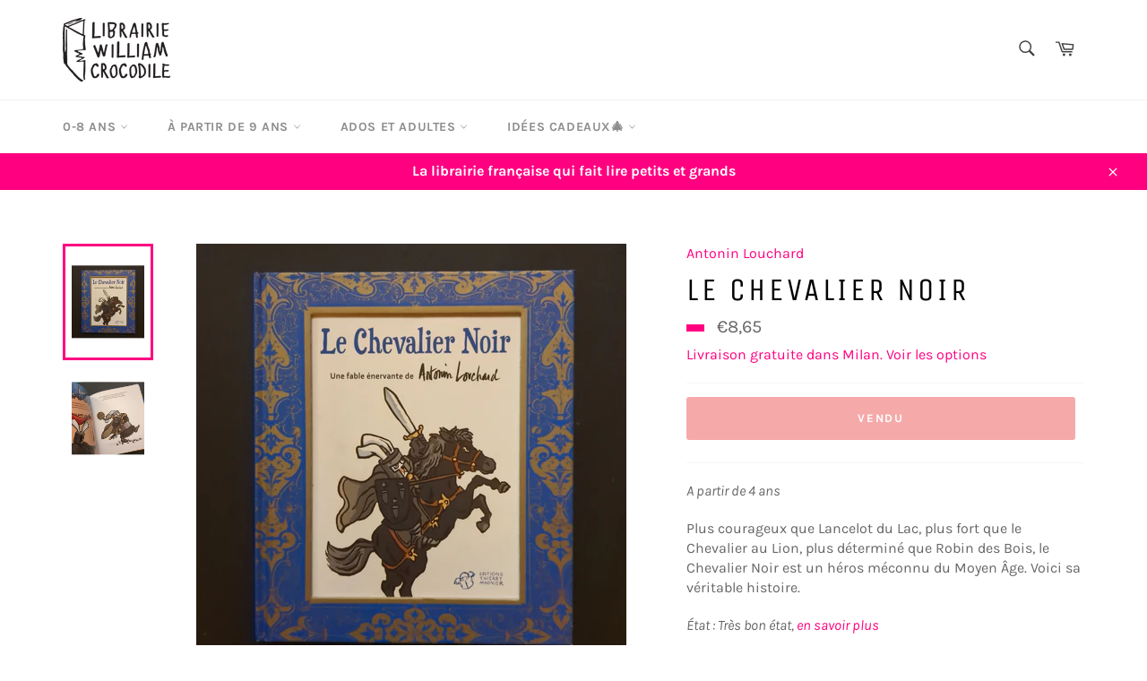

--- FILE ---
content_type: text/html; charset=utf-8
request_url: https://williamcrocodile.com/products/le-chevalier-noir-9782364745520
body_size: 42704
content:
<!doctype html>
<html class="no-js" lang="fr">
<head>

  <meta charset="utf-8">
  <meta http-equiv="X-UA-Compatible" content="IE=edge,chrome=1">
  <meta name="viewport" content="width=device-width,initial-scale=1">
  <meta name="theme-color" content="#ffffff">

  
    <link rel="shortcut icon" href="//williamcrocodile.com/cdn/shop/files/favicon_32x32.png?v=1686235948" type="image/png">
  

  <link rel="canonical" href="https://williamcrocodile.com/products/le-chevalier-noir-9782364745520">
  <title>
  Le Chevalier Noir &ndash; Librairie William Crocodile
  </title>

  
    <meta name="description" content="A partir de 4 ansPlus courageux que Lancelot du Lac, plus fort que le Chevalier au Lion, plus déterminé que Robin des Bois, le Chevalier Noir est un héros méconnu du Moyen Âge. Voici sa véritable histoire.État : Très bon état, en savoir plusAlbum illustré, Broché, couverture souple, 30 pagesThierry Magnier, 2005, ISBN ">
  

  <!-- /snippets/social-meta-tags.liquid -->




<meta property="og:site_name" content="Librairie William Crocodile">
<meta property="og:url" content="https://williamcrocodile.com/products/le-chevalier-noir-9782364745520">
<meta property="og:title" content="Le Chevalier Noir">
<meta property="og:type" content="product">
<meta property="og:description" content="A partir de 4 ansPlus courageux que Lancelot du Lac, plus fort que le Chevalier au Lion, plus déterminé que Robin des Bois, le Chevalier Noir est un héros méconnu du Moyen Âge. Voici sa véritable histoire.État : Très bon état, en savoir plusAlbum illustré, Broché, couverture souple, 30 pagesThierry Magnier, 2005, ISBN ">

  <meta property="og:price:amount" content="8,65">
  <meta property="og:price:currency" content="EUR">

<meta property="og:image" content="https://williamcrocodile.com/cdn/shop/files/1700494959638_1200x1200.jpg?v=1700494979">
<meta property="og:image:secure_url" content="https://williamcrocodile.com/cdn/shop/files/1700494959638_1200x1200.jpg?v=1700494979">


<meta name="twitter:card" content="summary_large_image">
<meta name="twitter:title" content="Le Chevalier Noir">
<meta name="twitter:description" content="A partir de 4 ansPlus courageux que Lancelot du Lac, plus fort que le Chevalier au Lion, plus déterminé que Robin des Bois, le Chevalier Noir est un héros méconnu du Moyen Âge. Voici sa véritable histoire.État : Très bon état, en savoir plusAlbum illustré, Broché, couverture souple, 30 pagesThierry Magnier, 2005, ISBN ">

  <style data-shopify>
  :root {
    --color-body-text: #666;
    --color-body: #fff;
  }
</style>


  <script>
    document.documentElement.className = document.documentElement.className.replace('no-js', 'js');
  </script>

  <link href="//williamcrocodile.com/cdn/shop/t/9/assets/theme.scss.css?v=184044799235709228781762181326" rel="stylesheet" type="text/css" media="all" />
 <link href="//williamcrocodile.com/cdn/shop/t/9/assets/custom.css?v=137206721396877964601702529204" rel="stylesheet" type="text/css" media="all" />
  <script>
    window.theme = window.theme || {};

    theme.strings = {
      stockAvailable: "En stock",
      addToCart: "Ajouter au panier",
      soldOut: "Vendu",
      unavailable: "Non disponible",
      noStockAvailable: "L\u0026#39;article n\u0026#39;a pu être ajouté à votre panier car il n\u0026#39;y en a pas assez en stock.",
      willNotShipUntil: "Sera expédié après [date]",
      willBeInStockAfter: "Sera en stock à compter de [date]",
      totalCartDiscount: "Vous économisez [savings]",
      addressError: "Vous ne trouvez pas cette adresse",
      addressNoResults: "Aucun résultat pour cette adresse",
      addressQueryLimit: "Vous avez dépassé la limite de Google utilisation de l'API. Envisager la mise à niveau à un \u003ca href=\"https:\/\/developers.google.com\/maps\/premium\/usage-limits\"\u003erégime spécial\u003c\/a\u003e.",
      authError: "Il y avait un problème authentifier votre compte Google Maps API.",
      slideNumber: "Faire glisser [slide_number], en cours"
    };
  </script>

  <script src="//williamcrocodile.com/cdn/shop/t/9/assets/lazysizes.min.js?v=56045284683979784691631177918" async="async"></script>

  

  <script src="//williamcrocodile.com/cdn/shop/t/9/assets/vendor.js?v=59352919779726365461631177919" defer="defer"></script>

  
    <script>
      window.theme = window.theme || {};
      theme.moneyFormat = "€{{amount_with_comma_separator}}";
    </script>
  

  <script src="//williamcrocodile.com/cdn/shop/t/9/assets/theme.js?v=152876166473684232551706157538" defer="defer"></script>

  <script>window.performance && window.performance.mark && window.performance.mark('shopify.content_for_header.start');</script><meta name="facebook-domain-verification" content="16s1rv1oogmuphx0m56w1z7673lnmz">
<meta name="facebook-domain-verification" content="ivaefr7y5eo0bbfxvh20dfvnu372a4">
<meta name="google-site-verification" content="p4SvM4k9j2fGS2ENsb1fJmbiKr_hZD5Z492SSe7D3Ec">
<meta id="shopify-digital-wallet" name="shopify-digital-wallet" content="/56790220959/digital_wallets/dialog">
<meta name="shopify-checkout-api-token" content="a3ad1abf2116e558d3288ec21f2d7501">
<meta id="in-context-paypal-metadata" data-shop-id="56790220959" data-venmo-supported="false" data-environment="production" data-locale="fr_FR" data-paypal-v4="true" data-currency="EUR">
<link rel="alternate" hreflang="x-default" href="https://williamcrocodile.com/products/le-chevalier-noir-9782364745520">
<link rel="alternate" hreflang="it" href="https://williamcrocodile.com/it/products/le-chevalier-noir-9782364745520">
<link rel="alternate" hreflang="fr-FR" href="https://williamcrocodile.com/fr-fr/products/le-chevalier-noir-9782364745520">
<link rel="alternate" type="application/json+oembed" href="https://williamcrocodile.com/products/le-chevalier-noir-9782364745520.oembed">
<script async="async" src="/checkouts/internal/preloads.js?locale=fr-IT"></script>
<script id="shopify-features" type="application/json">{"accessToken":"a3ad1abf2116e558d3288ec21f2d7501","betas":["rich-media-storefront-analytics"],"domain":"williamcrocodile.com","predictiveSearch":true,"shopId":56790220959,"locale":"fr"}</script>
<script>var Shopify = Shopify || {};
Shopify.shop = "carolineetaurelie.myshopify.com";
Shopify.locale = "fr";
Shopify.currency = {"active":"EUR","rate":"1.0"};
Shopify.country = "IT";
Shopify.theme = {"name":"Venture","id":126775984287,"schema_name":"Venture","schema_version":"12.5.1","theme_store_id":775,"role":"main"};
Shopify.theme.handle = "null";
Shopify.theme.style = {"id":null,"handle":null};
Shopify.cdnHost = "williamcrocodile.com/cdn";
Shopify.routes = Shopify.routes || {};
Shopify.routes.root = "/";</script>
<script type="module">!function(o){(o.Shopify=o.Shopify||{}).modules=!0}(window);</script>
<script>!function(o){function n(){var o=[];function n(){o.push(Array.prototype.slice.apply(arguments))}return n.q=o,n}var t=o.Shopify=o.Shopify||{};t.loadFeatures=n(),t.autoloadFeatures=n()}(window);</script>
<script id="shop-js-analytics" type="application/json">{"pageType":"product"}</script>
<script defer="defer" async type="module" src="//williamcrocodile.com/cdn/shopifycloud/shop-js/modules/v2/client.init-shop-cart-sync_CK653pj-.fr.esm.js"></script>
<script defer="defer" async type="module" src="//williamcrocodile.com/cdn/shopifycloud/shop-js/modules/v2/chunk.common_THX2l5vq.esm.js"></script>
<script type="module">
  await import("//williamcrocodile.com/cdn/shopifycloud/shop-js/modules/v2/client.init-shop-cart-sync_CK653pj-.fr.esm.js");
await import("//williamcrocodile.com/cdn/shopifycloud/shop-js/modules/v2/chunk.common_THX2l5vq.esm.js");

  window.Shopify.SignInWithShop?.initShopCartSync?.({"fedCMEnabled":true,"windoidEnabled":true});

</script>
<script>(function() {
  var isLoaded = false;
  function asyncLoad() {
    if (isLoaded) return;
    isLoaded = true;
    var urls = ["https:\/\/chimpstatic.com\/mcjs-connected\/js\/users\/13c99dcd490ff22bdab57aec9\/6e9673215f7a98fa7c2e590ce.js?shop=carolineetaurelie.myshopify.com","https:\/\/cloudsearch-1f874.kxcdn.com\/shopify.js?srp=\/a\/search\u0026widgetDisabled=1\u0026markets=1\u0026shop=carolineetaurelie.myshopify.com"];
    for (var i = 0; i < urls.length; i++) {
      var s = document.createElement('script');
      s.type = 'text/javascript';
      s.async = true;
      s.src = urls[i];
      var x = document.getElementsByTagName('script')[0];
      x.parentNode.insertBefore(s, x);
    }
  };
  if(window.attachEvent) {
    window.attachEvent('onload', asyncLoad);
  } else {
    window.addEventListener('load', asyncLoad, false);
  }
})();</script>
<script id="__st">var __st={"a":56790220959,"offset":3600,"reqid":"07e605ef-b5de-4670-b291-ca467faa4ae5-1767456576","pageurl":"williamcrocodile.com\/products\/le-chevalier-noir-9782364745520","u":"4c24550d3d4b","p":"product","rtyp":"product","rid":8793765249359};</script>
<script>window.ShopifyPaypalV4VisibilityTracking = true;</script>
<script id="captcha-bootstrap">!function(){'use strict';const t='contact',e='account',n='new_comment',o=[[t,t],['blogs',n],['comments',n],[t,'customer']],c=[[e,'customer_login'],[e,'guest_login'],[e,'recover_customer_password'],[e,'create_customer']],r=t=>t.map((([t,e])=>`form[action*='/${t}']:not([data-nocaptcha='true']) input[name='form_type'][value='${e}']`)).join(','),a=t=>()=>t?[...document.querySelectorAll(t)].map((t=>t.form)):[];function s(){const t=[...o],e=r(t);return a(e)}const i='password',u='form_key',d=['recaptcha-v3-token','g-recaptcha-response','h-captcha-response',i],f=()=>{try{return window.sessionStorage}catch{return}},m='__shopify_v',_=t=>t.elements[u];function p(t,e,n=!1){try{const o=window.sessionStorage,c=JSON.parse(o.getItem(e)),{data:r}=function(t){const{data:e,action:n}=t;return t[m]||n?{data:e,action:n}:{data:t,action:n}}(c);for(const[e,n]of Object.entries(r))t.elements[e]&&(t.elements[e].value=n);n&&o.removeItem(e)}catch(o){console.error('form repopulation failed',{error:o})}}const l='form_type',E='cptcha';function T(t){t.dataset[E]=!0}const w=window,h=w.document,L='Shopify',v='ce_forms',y='captcha';let A=!1;((t,e)=>{const n=(g='f06e6c50-85a8-45c8-87d0-21a2b65856fe',I='https://cdn.shopify.com/shopifycloud/storefront-forms-hcaptcha/ce_storefront_forms_captcha_hcaptcha.v1.5.2.iife.js',D={infoText:'Protégé par hCaptcha',privacyText:'Confidentialité',termsText:'Conditions'},(t,e,n)=>{const o=w[L][v],c=o.bindForm;if(c)return c(t,g,e,D).then(n);var r;o.q.push([[t,g,e,D],n]),r=I,A||(h.body.append(Object.assign(h.createElement('script'),{id:'captcha-provider',async:!0,src:r})),A=!0)});var g,I,D;w[L]=w[L]||{},w[L][v]=w[L][v]||{},w[L][v].q=[],w[L][y]=w[L][y]||{},w[L][y].protect=function(t,e){n(t,void 0,e),T(t)},Object.freeze(w[L][y]),function(t,e,n,w,h,L){const[v,y,A,g]=function(t,e,n){const i=e?o:[],u=t?c:[],d=[...i,...u],f=r(d),m=r(i),_=r(d.filter((([t,e])=>n.includes(e))));return[a(f),a(m),a(_),s()]}(w,h,L),I=t=>{const e=t.target;return e instanceof HTMLFormElement?e:e&&e.form},D=t=>v().includes(t);t.addEventListener('submit',(t=>{const e=I(t);if(!e)return;const n=D(e)&&!e.dataset.hcaptchaBound&&!e.dataset.recaptchaBound,o=_(e),c=g().includes(e)&&(!o||!o.value);(n||c)&&t.preventDefault(),c&&!n&&(function(t){try{if(!f())return;!function(t){const e=f();if(!e)return;const n=_(t);if(!n)return;const o=n.value;o&&e.removeItem(o)}(t);const e=Array.from(Array(32),(()=>Math.random().toString(36)[2])).join('');!function(t,e){_(t)||t.append(Object.assign(document.createElement('input'),{type:'hidden',name:u})),t.elements[u].value=e}(t,e),function(t,e){const n=f();if(!n)return;const o=[...t.querySelectorAll(`input[type='${i}']`)].map((({name:t})=>t)),c=[...d,...o],r={};for(const[a,s]of new FormData(t).entries())c.includes(a)||(r[a]=s);n.setItem(e,JSON.stringify({[m]:1,action:t.action,data:r}))}(t,e)}catch(e){console.error('failed to persist form',e)}}(e),e.submit())}));const S=(t,e)=>{t&&!t.dataset[E]&&(n(t,e.some((e=>e===t))),T(t))};for(const o of['focusin','change'])t.addEventListener(o,(t=>{const e=I(t);D(e)&&S(e,y())}));const B=e.get('form_key'),M=e.get(l),P=B&&M;t.addEventListener('DOMContentLoaded',(()=>{const t=y();if(P)for(const e of t)e.elements[l].value===M&&p(e,B);[...new Set([...A(),...v().filter((t=>'true'===t.dataset.shopifyCaptcha))])].forEach((e=>S(e,t)))}))}(h,new URLSearchParams(w.location.search),n,t,e,['guest_login'])})(!0,!0)}();</script>
<script integrity="sha256-4kQ18oKyAcykRKYeNunJcIwy7WH5gtpwJnB7kiuLZ1E=" data-source-attribution="shopify.loadfeatures" defer="defer" src="//williamcrocodile.com/cdn/shopifycloud/storefront/assets/storefront/load_feature-a0a9edcb.js" crossorigin="anonymous"></script>
<script data-source-attribution="shopify.dynamic_checkout.dynamic.init">var Shopify=Shopify||{};Shopify.PaymentButton=Shopify.PaymentButton||{isStorefrontPortableWallets:!0,init:function(){window.Shopify.PaymentButton.init=function(){};var t=document.createElement("script");t.src="https://williamcrocodile.com/cdn/shopifycloud/portable-wallets/latest/portable-wallets.fr.js",t.type="module",document.head.appendChild(t)}};
</script>
<script data-source-attribution="shopify.dynamic_checkout.buyer_consent">
  function portableWalletsHideBuyerConsent(e){var t=document.getElementById("shopify-buyer-consent"),n=document.getElementById("shopify-subscription-policy-button");t&&n&&(t.classList.add("hidden"),t.setAttribute("aria-hidden","true"),n.removeEventListener("click",e))}function portableWalletsShowBuyerConsent(e){var t=document.getElementById("shopify-buyer-consent"),n=document.getElementById("shopify-subscription-policy-button");t&&n&&(t.classList.remove("hidden"),t.removeAttribute("aria-hidden"),n.addEventListener("click",e))}window.Shopify?.PaymentButton&&(window.Shopify.PaymentButton.hideBuyerConsent=portableWalletsHideBuyerConsent,window.Shopify.PaymentButton.showBuyerConsent=portableWalletsShowBuyerConsent);
</script>
<script data-source-attribution="shopify.dynamic_checkout.cart.bootstrap">document.addEventListener("DOMContentLoaded",(function(){function t(){return document.querySelector("shopify-accelerated-checkout-cart, shopify-accelerated-checkout")}if(t())Shopify.PaymentButton.init();else{new MutationObserver((function(e,n){t()&&(Shopify.PaymentButton.init(),n.disconnect())})).observe(document.body,{childList:!0,subtree:!0})}}));
</script>
<link id="shopify-accelerated-checkout-styles" rel="stylesheet" media="screen" href="https://williamcrocodile.com/cdn/shopifycloud/portable-wallets/latest/accelerated-checkout-backwards-compat.css" crossorigin="anonymous">
<style id="shopify-accelerated-checkout-cart">
        #shopify-buyer-consent {
  margin-top: 1em;
  display: inline-block;
  width: 100%;
}

#shopify-buyer-consent.hidden {
  display: none;
}

#shopify-subscription-policy-button {
  background: none;
  border: none;
  padding: 0;
  text-decoration: underline;
  font-size: inherit;
  cursor: pointer;
}

#shopify-subscription-policy-button::before {
  box-shadow: none;
}

      </style>

<script>window.performance && window.performance.mark && window.performance.mark('shopify.content_for_header.end');</script> <script> 
page = '' 
var shopUrl = "carolineetaurelie.myshopify.com" 
</script> 
 
<script> 
var name = "Venture"
var id =8793765249359 
 var vid = 47947481219407
page = 'product' 
</script> 
 
 

  <!-- "snippets/judgeme_core.liquid" was not rendered, the associated app was uninstalled -->
<script>
    var cpCust = {"id": '', "email": '', "fname": '', "lname": ''};
    var cpWishlistSetting = {"app_status":"1","push_app_status":"1","launch_point_type":"floating_button","button_position":"bottom-right","button_text":"Ma liste d'envies","button_color":"#FF0080","allow_multiple_wishlist":"0","multiple_list_popup_heading":"Add this item to a list","add_to_list_text":"Add To","remove_to_list_text":"Remove","delete_btn_text":"Delete","add_new_list_btn_text":"Add","create_new_text_box_watermark_text":"Create New","multiple_default_wishlist_text":"My Wishlist","add_wishlist_button_type":"wishBtn3","add_wishlist_button_color_before":"#FF0080","add_wishlist_button_color_after":"#00F000","add_wishlist_button_text_before":"Ajouter \u00e0 ma liste d'envies","add_wishlist_button_text_after":"Retirer de ma liste d'envies","add_wishlist_success_msg":"Ajout\u00e9 \u00e0 ma liste d'envies !","remove_from_wishlist_confirmation_title_msg":"Etes-vous s\u00fbr ?","remove_from_wishlist_confirmation_approve_text":"OK","remove_from_wishlist_confirmation_cancle_text":"Annuler","remove_from_wishlist_confirmation_msg":"\u00cates-vous s\u00fbr de vouloir supprimer cet article de votre liste d'envies ?","removed_from_wishlist_success_msg":"Retir\u00e9 de ma liste d'envies !","wishlist_display_mode":"popup","wishlist_addtocart_text":"Ajouter au panier","display_button_count":"No","wishlist_addtocart_color":"#FF0080","wishlist_addtocart_success_msg":"Dans le panier !","wishlist_selected_tab_color":"#FFFFFF","wishlist_popup_page_login_heading_text":"Cr\u00e9ez un compte pour sauvegarder votre liste d'envies sur tous vos appareils.","wishlist_popup_page_share_my_wishlist_text":"Partager ma liste d'envies","wishlist_popup_page_share_btn_text":"Partager","wishlist_popup_page_login_btn_text":"Se connecter","is_plan_limit_reached":"1","is_push_limit_reached":"0","welcome_notification_active_status":"0","updated_date":"2022-10-01 12:39:01","shop":"carolineetaurelie.myshopify.com","shop_domain":"williamcrocodile.com","money_format":"\u20ac","updated_time":1668628769}</script>
    <span style="display: none; background-color: #FF0080;" class="cp-wishlist-bottom-right" id="cp-wishlist-float-action">
        <svg width="21px" height="21px" aria-hidden="true" focusable="false" data-prefix="fas" data-icon="heart" class="svg-inline--fa fa-heart fa-w-16 fa-lg " role="img" xmlns="http://www.w3.org/2000/svg" viewBox="0 0 512 512"><path fill="currentColor" d="M462.3 62.6C407.5 15.9 326 24.3 275.7 76.2L256 96.5l-19.7-20.3C186.1 24.3 104.5 15.9 49.7 62.6c-62.8 53.6-66.1 149.8-9.9 207.9l193.5 199.8c12.5 12.9 32.8 12.9 45.3 0l193.5-199.8c56.3-58.1 53-154.3-9.8-207.9z"></path></svg>
            </span>
<div id="cpmywish" class="cpmodal" style="display: none;"><div class="cpmodal-content"><span class="class cpcloseModal">&times;</span><div class="cp-wishlist-pagepopup"></div></div></div>
<div id="cpnotificationbar"><a class="close-btn" href="javascript:void(0)"></a><div><p id="notificationMsg"></p></div></div>
<div id="cpConform01" class="cpConformmodal" style="display: none;">
    <div class="pConformmodal-content">
        <div class="cpwishShareTitle"><h2>Partager ma liste d'envies</h2></div>
        <span class="class cpConformcloseModal">×</span>
        <div class="pConformcontainer">
            <div id="cpConfromShareBtn">
            </div>
        </div>
    </div>
</div>
<div id="cpConformBox" class="cpConformBoxmodal" style="display: none;">
    <div class="pConformmodal-content">
        <span class="class cpConformConformcloseModal">×</span>
        <div class="pConformcontainer">
            <h2 id="cpSure"></h2>
            <p id="cpmsgsure"></p>
            <span id="cp_delete"></span>
            <span id="cp_nodelete"></span>
        </div>
    </div>
</div>

                <script>
                
                window.Samita = window.Samita || {}
                Samita.ProductLabelsParams = Samita.ProductLabelsParams || {}
                Samita.ProductLabelsParams.selectors = {
                 productImageSelectors: [".product-card__image-container"]
                }
                
                </script>
                      <script src="//williamcrocodile.com/cdn/shop/t/9/assets/bss-file-configdata.js?v=19453381437224918031678742291" type="text/javascript"></script> <script src="//williamcrocodile.com/cdn/shop/t/9/assets/bss-file-configdata-banner.js?v=151034973688681356691678742290" type="text/javascript"></script><script>
                  if (typeof BSS_PL == 'undefined') {
                      var BSS_PL = {};
                  }
                  var bssPlApiServer = "https://product-labels-pro.bsscommerce.com";
                  BSS_PL.customerTags = 'null';
                  BSS_PL.customerId = 'null';
                  BSS_PL.configData = configDatas;
                  BSS_PL.configDataBanner = configDataBanners;
                  BSS_PL.storeId = 33157;
                  BSS_PL.currentPlan = "false";
                  BSS_PL.storeIdCustomOld = "10678";
                  BSS_PL.storeIdOldWIthPriority = "12200";
                  BSS_PL.apiServerProduction = "https://product-labels-pro.bsscommerce.com";
                  
                  BSS_PL.integration = {"laiReview":{"status":0,"config":[]}}
                  </script>
              <style>
.homepage-slideshow .slick-slide .bss_pl_img {
    visibility: hidden !important;
}
</style><script>function fixBugForStores($, BSS_PL, parent, page, htmlLabel) { return false;}</script>
                        <script src="//williamcrocodile.com/cdn/shop/t/9/assets/flagBs.js?v=119002448183918949901696153236" async="async"></script>
<script>
    let es_lan_s = 'es_default_fr';
    let es_lan_j = {"es_default":{"is_enabled":1,"content_html":"\u003cp\u003eDisponible entre le \u003cstrong\u003e{delivery_date_min} \u003c\/strong\u003eet\u003cstrong\u003e {delivery_date_max}\u003c\/strong\u003e\u003c\/p\u003e","position":"0,0,0,0","date_filer":"","date_lang":"fr","determine_template_id":1,"deliveryTime":"10,20","weekday":"1,1,1,1,1,1,1","cart_l":"Estimated between","cart_date_t":0,"collection_l":"Arrives","mode":2,"i_s_cart":true,"i_s_collection":false,"i_s_p_c":true,"is_show_country":false,"is_country_info_status":1,"is_country_info":"Currently we do not ship to {country}, click to check our delivery zones","t_align":"left;","ts":{"it_h":23,"it_m":59,"it_f":0,"it_z":"1"},"calendar":{"m_abbreviation":["janv","févr","mars","avr","mai","juin","juil","août","sept","oct","nov","déc"],"c_abbreviation":["lun","mar","mer","jeu","ven","sam","dim"],"m_full_text":["janvier","février","mars","avril","mai","juin","juillet","août","septembre","octobre","novembre","décembre"],"c_full_text":["lundi","mardi","mercredi","jeudi","vendredi","samedi","dimanche"]},"timeformats":["Hrs","Mins","Secs","heures","minutes","secondes","heures","minutes","secondes","H","M","S"],"o_f_s_content":""}};
    let es_lan = es_lan_j[es_lan_s];

    let  es_sd = {"is_enabled":1,"content_html":"\u003cp\u003eDisponible entre le \u003cstrong\u003e{delivery_date_min} \u003c\/strong\u003eet\u003cstrong\u003e {delivery_date_max}\u003c\/strong\u003e\u003c\/p\u003e","position":"0,0,0,0","date_filer":"","date_lang":"fr","determine_template_id":1,"deliveryTime":"10,20","weekday":"1,1,1,1,1,1,1","cart_l":"Estimated between","cart_date_t":0,"collection_l":"Arrives","mode":2,"i_s_cart":true,"i_s_collection":false,"i_s_p_c":true,"is_show_country":false,"is_country_info_status":1,"is_country_info":"Currently we do not ship to {country}, click to check our delivery zones","t_align":"left;","ts":{"it_h":23,"it_m":59,"it_f":0,"it_z":"1"},"calendar":{"m_abbreviation":["janv","févr","mars","avr","mai","juin","juil","août","sept","oct","nov","déc"],"c_abbreviation":["lun","mar","mer","jeu","ven","sam","dim"],"m_full_text":["janvier","février","mars","avril","mai","juin","juillet","août","septembre","octobre","novembre","décembre"],"c_full_text":["lundi","mardi","mercredi","jeudi","vendredi","samedi","dimanche"]},"timeformats":["Hrs","Mins","Secs","heures","minutes","secondes","heures","minutes","secondes","H","M","S"],"o_f_s_content":""};

    let es_pd = '';
    
</script>
 <style type='text/css'>
    :root {--delivery-country-image-url:url("https://dc.codericp.com/delivery/code_f.png");}
    .icon-ad_f{background-image:var(--delivery-country-image-url);background-position:0 0;width:20px;height:12px}.icon-ae_f{background-image:var(--delivery-country-image-url);background-position:-21px 0;width:20px;height:12px}.icon-af_f{background-image:var(--delivery-country-image-url);background-position:0 -13px;width:20px;height:12px}.icon-ag_f{background-image:var(--delivery-country-image-url);background-position:-21px -13px;width:20px;height:12px}.icon-ai_f{background-image:var(--delivery-country-image-url);background-position:0 -26px;width:20px;height:12px}.icon-al_f{background-image:var(--delivery-country-image-url);background-position:-21px -26px;width:20px;height:12px}.icon-am_f{background-image:var(--delivery-country-image-url);background-position:-42px 0;width:20px;height:12px}.icon-ao_f{background-image:var(--delivery-country-image-url);background-position:-42px -13px;width:20px;height:12px}.icon-aq_f{background-image:var(--delivery-country-image-url);background-position:-42px -26px;width:20px;height:12px}.icon-ar_f{background-image:var(--delivery-country-image-url);background-position:0 -39px;width:20px;height:12px}.icon-as_f{background-image:var(--delivery-country-image-url);background-position:-21px -39px;width:20px;height:12px}.icon-at_f{background-image:var(--delivery-country-image-url);background-position:-42px -39px;width:20px;height:12px}.icon-au_f{background-image:var(--delivery-country-image-url);background-position:-63px 0;width:20px;height:12px}.icon-aw_f{background-image:var(--delivery-country-image-url);background-position:-63px -13px;width:20px;height:12px}.icon-ax_f{background-image:var(--delivery-country-image-url);background-position:-63px -26px;width:20px;height:12px}.icon-az_f{background-image:var(--delivery-country-image-url);background-position:-63px -39px;width:20px;height:12px}.icon-ba_f{background-image:var(--delivery-country-image-url);background-position:0 -52px;width:20px;height:12px}.icon-bb_f{background-image:var(--delivery-country-image-url);background-position:-21px -52px;width:20px;height:12px}.icon-bd_f{background-image:var(--delivery-country-image-url);background-position:-42px -52px;width:20px;height:12px}.icon-be_f{background-image:var(--delivery-country-image-url);background-position:-63px -52px;width:20px;height:12px}.icon-bf_f{background-image:var(--delivery-country-image-url);background-position:0 -65px;width:20px;height:12px}.icon-bg_f{background-image:var(--delivery-country-image-url);background-position:-21px -65px;width:20px;height:12px}.icon-bh_f{background-image:var(--delivery-country-image-url);background-position:-42px -65px;width:20px;height:12px}.icon-bi_f{background-image:var(--delivery-country-image-url);background-position:-63px -65px;width:20px;height:12px}.icon-bj_f{background-image:var(--delivery-country-image-url);background-position:-84px 0;width:20px;height:12px}.icon-bl_f{background-image:var(--delivery-country-image-url);background-position:-84px -13px;width:20px;height:12px}.icon-bm_f{background-image:var(--delivery-country-image-url);background-position:-84px -26px;width:20px;height:12px}.icon-bn_f{background-image:var(--delivery-country-image-url);background-position:-84px -39px;width:20px;height:12px}.icon-bo_f{background-image:var(--delivery-country-image-url);background-position:-84px -52px;width:20px;height:12px}.icon-bq_f{background-image:var(--delivery-country-image-url);background-position:-84px -65px;width:20px;height:12px}.icon-br_f{background-image:var(--delivery-country-image-url);background-position:0 -78px;width:20px;height:12px}.icon-bs_f{background-image:var(--delivery-country-image-url);background-position:-21px -78px;width:20px;height:12px}.icon-bt_f{background-image:var(--delivery-country-image-url);background-position:-42px -78px;width:20px;height:12px}.icon-bv_f{background-image:var(--delivery-country-image-url);background-position:-63px -78px;width:20px;height:12px}.icon-bw_f{background-image:var(--delivery-country-image-url);background-position:-84px -78px;width:20px;height:12px}.icon-by_f{background-image:var(--delivery-country-image-url);background-position:0 -91px;width:20px;height:12px}.icon-bz_f{background-image:var(--delivery-country-image-url);background-position:-21px -91px;width:20px;height:12px}.icon-ca_f{background-image:var(--delivery-country-image-url);background-position:-42px -91px;width:20px;height:12px}.icon-cc_f{background-image:var(--delivery-country-image-url);background-position:-63px -91px;width:20px;height:12px}.icon-cd_f{background-image:var(--delivery-country-image-url);background-position:-84px -91px;width:20px;height:12px}.icon-cf_f{background-image:var(--delivery-country-image-url);background-position:-105px 0;width:20px;height:12px}.icon-cg_f{background-image:var(--delivery-country-image-url);background-position:-105px -13px;width:20px;height:12px}.icon-ch_f{background-image:var(--delivery-country-image-url);background-position:-105px -26px;width:20px;height:12px}.icon-ci_f{background-image:var(--delivery-country-image-url);background-position:-105px -39px;width:20px;height:12px}.icon-ck_f{background-image:var(--delivery-country-image-url);background-position:-105px -52px;width:20px;height:12px}.icon-cl_f{background-image:var(--delivery-country-image-url);background-position:-105px -65px;width:20px;height:12px}.icon-cm_f{background-image:var(--delivery-country-image-url);background-position:-105px -78px;width:20px;height:12px}.icon-cn_f{background-image:var(--delivery-country-image-url);background-position:-105px -91px;width:20px;height:12px}.icon-co_f{background-image:var(--delivery-country-image-url);background-position:0 -104px;width:20px;height:12px}.icon-cr_f{background-image:var(--delivery-country-image-url);background-position:-21px -104px;width:20px;height:12px}.icon-cu_f{background-image:var(--delivery-country-image-url);background-position:-42px -104px;width:20px;height:12px}.icon-cv_f{background-image:var(--delivery-country-image-url);background-position:-63px -104px;width:20px;height:12px}.icon-cw_f{background-image:var(--delivery-country-image-url);background-position:-84px -104px;width:20px;height:12px}.icon-cx_f{background-image:var(--delivery-country-image-url);background-position:-105px -104px;width:20px;height:12px}.icon-cy_f{background-image:var(--delivery-country-image-url);background-position:-126px 0;width:20px;height:12px}.icon-cz_f{background-image:var(--delivery-country-image-url);background-position:-126px -13px;width:20px;height:12px}.icon-de_f{background-image:var(--delivery-country-image-url);background-position:-126px -26px;width:20px;height:12px}.icon-dj_f{background-image:var(--delivery-country-image-url);background-position:-126px -39px;width:20px;height:12px}.icon-dk_f{background-image:var(--delivery-country-image-url);background-position:-126px -52px;width:20px;height:12px}.icon-dm_f{background-image:var(--delivery-country-image-url);background-position:-126px -65px;width:20px;height:12px}.icon-do_f{background-image:var(--delivery-country-image-url);background-position:-126px -78px;width:20px;height:12px}.icon-dz_f{background-image:var(--delivery-country-image-url);background-position:-126px -91px;width:20px;height:12px}.icon-ec_f{background-image:var(--delivery-country-image-url);background-position:-126px -104px;width:20px;height:12px}.icon-ee_f{background-image:var(--delivery-country-image-url);background-position:0 -117px;width:20px;height:12px}.icon-eg_f{background-image:var(--delivery-country-image-url);background-position:-21px -117px;width:20px;height:12px}.icon-eh_f{background-image:var(--delivery-country-image-url);background-position:-42px -117px;width:20px;height:12px}.icon-er_f{background-image:var(--delivery-country-image-url);background-position:-63px -117px;width:20px;height:12px}.icon-es_f{background-image:var(--delivery-country-image-url);background-position:-84px -117px;width:20px;height:12px}.icon-et_f{background-image:var(--delivery-country-image-url);background-position:-105px -117px;width:20px;height:12px}.icon-fi_f{background-image:var(--delivery-country-image-url);background-position:-126px -117px;width:20px;height:12px}.icon-fj_f{background-image:var(--delivery-country-image-url);background-position:0 -130px;width:20px;height:12px}.icon-fk_f{background-image:var(--delivery-country-image-url);background-position:-21px -130px;width:20px;height:12px}.icon-fm_f{background-image:var(--delivery-country-image-url);background-position:-42px -130px;width:20px;height:12px}.icon-fo_f{background-image:var(--delivery-country-image-url);background-position:-63px -130px;width:20px;height:12px}.icon-fr_f{background-image:var(--delivery-country-image-url);background-position:-84px -130px;width:20px;height:12px}.icon-ga_f{background-image:var(--delivery-country-image-url);background-position:-105px -130px;width:20px;height:12px}.icon-gb_f{background-image:var(--delivery-country-image-url);background-position:-126px -130px;width:20px;height:12px}.icon-gd_f{background-image:var(--delivery-country-image-url);background-position:-147px 0;width:20px;height:12px}.icon-ge_f{background-image:var(--delivery-country-image-url);background-position:-147px -13px;width:20px;height:12px}.icon-gf_f{background-image:var(--delivery-country-image-url);background-position:-147px -26px;width:20px;height:12px}.icon-gg_f{background-image:var(--delivery-country-image-url);background-position:-147px -39px;width:20px;height:12px}.icon-gh_f{background-image:var(--delivery-country-image-url);background-position:-147px -52px;width:20px;height:12px}.icon-gi_f{background-image:var(--delivery-country-image-url);background-position:-147px -65px;width:20px;height:12px}.icon-gl_f{background-image:var(--delivery-country-image-url);background-position:-147px -78px;width:20px;height:12px}.icon-gm_f{background-image:var(--delivery-country-image-url);background-position:-147px -91px;width:20px;height:12px}.icon-gn_f{background-image:var(--delivery-country-image-url);background-position:-147px -104px;width:20px;height:12px}.icon-gp_f{background-image:var(--delivery-country-image-url);background-position:-147px -117px;width:20px;height:12px}.icon-gq_f{background-image:var(--delivery-country-image-url);background-position:-147px -130px;width:20px;height:12px}.icon-gr_f{background-image:var(--delivery-country-image-url);background-position:0 -143px;width:20px;height:12px}.icon-gs_f{background-image:var(--delivery-country-image-url);background-position:-21px -143px;width:20px;height:12px}.icon-gt_f{background-image:var(--delivery-country-image-url);background-position:-42px -143px;width:20px;height:12px}.icon-gu_f{background-image:var(--delivery-country-image-url);background-position:-63px -143px;width:20px;height:12px}.icon-gw_f{background-image:var(--delivery-country-image-url);background-position:-84px -143px;width:20px;height:12px}.icon-gy_f{background-image:var(--delivery-country-image-url);background-position:-105px -143px;width:20px;height:12px}.icon-hk_f{background-image:var(--delivery-country-image-url);background-position:-126px -143px;width:20px;height:12px}.icon-hm_f{background-image:var(--delivery-country-image-url);background-position:-147px -143px;width:20px;height:12px}.icon-hn_f{background-image:var(--delivery-country-image-url);background-position:-168px 0;width:20px;height:12px}.icon-hr_f{background-image:var(--delivery-country-image-url);background-position:-168px -13px;width:20px;height:12px}.icon-ht_f{background-image:var(--delivery-country-image-url);background-position:-168px -26px;width:20px;height:12px}.icon-hu_f{background-image:var(--delivery-country-image-url);background-position:-168px -39px;width:20px;height:12px}.icon-id_f{background-image:var(--delivery-country-image-url);background-position:-168px -52px;width:20px;height:12px}.icon-ie_f{background-image:var(--delivery-country-image-url);background-position:-168px -65px;width:20px;height:12px}.icon-il_f{background-image:var(--delivery-country-image-url);background-position:-168px -78px;width:20px;height:12px}.icon-im_f{background-image:var(--delivery-country-image-url);background-position:-168px -91px;width:20px;height:12px}.icon-in_f{background-image:var(--delivery-country-image-url);background-position:-168px -104px;width:20px;height:12px}.icon-io_f{background-image:var(--delivery-country-image-url);background-position:-168px -117px;width:20px;height:12px}.icon-iq_f{background-image:var(--delivery-country-image-url);background-position:-168px -130px;width:20px;height:12px}.icon-ir_f{background-image:var(--delivery-country-image-url);background-position:-168px -143px;width:20px;height:12px}.icon-is_f{background-image:var(--delivery-country-image-url);background-position:0 -156px;width:20px;height:12px}.icon-it_f{background-image:var(--delivery-country-image-url);background-position:-21px -156px;width:20px;height:12px}.icon-je_f{background-image:var(--delivery-country-image-url);background-position:-42px -156px;width:20px;height:12px}.icon-jm_f{background-image:var(--delivery-country-image-url);background-position:-63px -156px;width:20px;height:12px}.icon-jo_f{background-image:var(--delivery-country-image-url);background-position:-84px -156px;width:20px;height:12px}.icon-jp_f{background-image:var(--delivery-country-image-url);background-position:-105px -156px;width:20px;height:12px}.icon-ke_f{background-image:var(--delivery-country-image-url);background-position:-126px -156px;width:20px;height:12px}.icon-kg_f{background-image:var(--delivery-country-image-url);background-position:-147px -156px;width:20px;height:12px}.icon-kh_f{background-image:var(--delivery-country-image-url);background-position:-168px -156px;width:20px;height:12px}.icon-ki_f{background-image:var(--delivery-country-image-url);background-position:0 -169px;width:20px;height:12px}.icon-km_f{background-image:var(--delivery-country-image-url);background-position:-21px -169px;width:20px;height:12px}.icon-kn_f{background-image:var(--delivery-country-image-url);background-position:-42px -169px;width:20px;height:12px}.icon-kp_f{background-image:var(--delivery-country-image-url);background-position:-63px -169px;width:20px;height:12px}.icon-kr_f{background-image:var(--delivery-country-image-url);background-position:-84px -169px;width:20px;height:12px}.icon-kw_f{background-image:var(--delivery-country-image-url);background-position:-105px -169px;width:20px;height:12px}.icon-ky_f{background-image:var(--delivery-country-image-url);background-position:-126px -169px;width:20px;height:12px}.icon-kz_f{background-image:var(--delivery-country-image-url);background-position:-147px -169px;width:20px;height:12px}.icon-la_f{background-image:var(--delivery-country-image-url);background-position:-168px -169px;width:20px;height:12px}.icon-lb_f{background-image:var(--delivery-country-image-url);background-position:-189px 0;width:20px;height:12px}.icon-lc_f{background-image:var(--delivery-country-image-url);background-position:-189px -13px;width:20px;height:12px}.icon-li_f{background-image:var(--delivery-country-image-url);background-position:-189px -26px;width:20px;height:12px}.icon-lk_f{background-image:var(--delivery-country-image-url);background-position:-189px -39px;width:20px;height:12px}.icon-lr_f{background-image:var(--delivery-country-image-url);background-position:-189px -52px;width:20px;height:12px}.icon-ls_f{background-image:var(--delivery-country-image-url);background-position:-189px -65px;width:20px;height:12px}.icon-lt_f{background-image:var(--delivery-country-image-url);background-position:-189px -78px;width:20px;height:12px}.icon-lu_f{background-image:var(--delivery-country-image-url);background-position:-189px -91px;width:20px;height:12px}.icon-lv_f{background-image:var(--delivery-country-image-url);background-position:-189px -104px;width:20px;height:12px}.icon-ly_f{background-image:var(--delivery-country-image-url);background-position:-189px -117px;width:20px;height:12px}.icon-ma_f{background-image:var(--delivery-country-image-url);background-position:-189px -130px;width:20px;height:12px}.icon-mc_f{background-image:var(--delivery-country-image-url);background-position:-189px -143px;width:20px;height:12px}.icon-md_f{background-image:var(--delivery-country-image-url);background-position:-189px -156px;width:20px;height:12px}.icon-me_f{background-image:var(--delivery-country-image-url);background-position:-189px -169px;width:20px;height:12px}.icon-mf_f{background-image:var(--delivery-country-image-url);background-position:0 -182px;width:20px;height:12px}.icon-mg_f{background-image:var(--delivery-country-image-url);background-position:-21px -182px;width:20px;height:12px}.icon-mh_f{background-image:var(--delivery-country-image-url);background-position:-42px -182px;width:20px;height:12px}.icon-mk_f{background-image:var(--delivery-country-image-url);background-position:-63px -182px;width:20px;height:12px}.icon-ml_f{background-image:var(--delivery-country-image-url);background-position:-84px -182px;width:20px;height:12px}.icon-mm_f{background-image:var(--delivery-country-image-url);background-position:-105px -182px;width:20px;height:12px}.icon-mn_f{background-image:var(--delivery-country-image-url);background-position:-126px -182px;width:20px;height:12px}.icon-mo_f{background-image:var(--delivery-country-image-url);background-position:-147px -182px;width:20px;height:12px}.icon-mp_f{background-image:var(--delivery-country-image-url);background-position:-168px -182px;width:20px;height:12px}.icon-mq_f{background-image:var(--delivery-country-image-url);background-position:-189px -182px;width:20px;height:12px}.icon-mr_f{background-image:var(--delivery-country-image-url);background-position:0 -195px;width:20px;height:12px}.icon-ms_f{background-image:var(--delivery-country-image-url);background-position:-21px -195px;width:20px;height:12px}.icon-mt_f{background-image:var(--delivery-country-image-url);background-position:-42px -195px;width:20px;height:12px}.icon-mu_f{background-image:var(--delivery-country-image-url);background-position:-63px -195px;width:20px;height:12px}.icon-mv_f{background-image:var(--delivery-country-image-url);background-position:-84px -195px;width:20px;height:12px}.icon-mw_f{background-image:var(--delivery-country-image-url);background-position:-105px -195px;width:20px;height:12px}.icon-mx_f{background-image:var(--delivery-country-image-url);background-position:-126px -195px;width:20px;height:12px}.icon-my_f{background-image:var(--delivery-country-image-url);background-position:-147px -195px;width:20px;height:12px}.icon-mz_f{background-image:var(--delivery-country-image-url);background-position:-168px -195px;width:20px;height:12px}.icon-na_f{background-image:var(--delivery-country-image-url);background-position:-189px -195px;width:20px;height:12px}.icon-nc_f{background-image:var(--delivery-country-image-url);background-position:-210px 0;width:20px;height:12px}.icon-ne_f{background-image:var(--delivery-country-image-url);background-position:-210px -13px;width:20px;height:12px}.icon-nf_f{background-image:var(--delivery-country-image-url);background-position:-210px -26px;width:20px;height:12px}.icon-ng_f{background-image:var(--delivery-country-image-url);background-position:-210px -39px;width:20px;height:12px}.icon-ni_f{background-image:var(--delivery-country-image-url);background-position:-210px -52px;width:20px;height:12px}.icon-nl_f{background-image:var(--delivery-country-image-url);background-position:-210px -65px;width:20px;height:12px}.icon-no_f{background-image:var(--delivery-country-image-url);background-position:-210px -78px;width:20px;height:12px}.icon-np_f{background-image:var(--delivery-country-image-url);background-position:-210px -91px;width:20px;height:12px}.icon-nr_f{background-image:var(--delivery-country-image-url);background-position:-210px -104px;width:20px;height:12px}.icon-nu_f{background-image:var(--delivery-country-image-url);background-position:-210px -117px;width:20px;height:12px}.icon-nz_f{background-image:var(--delivery-country-image-url);background-position:-210px -130px;width:20px;height:12px}.icon-om_f{background-image:var(--delivery-country-image-url);background-position:-210px -143px;width:20px;height:12px}.icon-pa_f{background-image:var(--delivery-country-image-url);background-position:-210px -156px;width:20px;height:12px}.icon-pe_f{background-image:var(--delivery-country-image-url);background-position:-210px -169px;width:20px;height:12px}.icon-pf_f{background-image:var(--delivery-country-image-url);background-position:-210px -182px;width:20px;height:12px}.icon-pg_f{background-image:var(--delivery-country-image-url);background-position:-210px -195px;width:20px;height:12px}.icon-ph_f{background-image:var(--delivery-country-image-url);background-position:0 -208px;width:20px;height:12px}.icon-pk_f{background-image:var(--delivery-country-image-url);background-position:-21px -208px;width:20px;height:12px}.icon-pl_f{background-image:var(--delivery-country-image-url);background-position:-42px -208px;width:20px;height:12px}.icon-pm_f{background-image:var(--delivery-country-image-url);background-position:-63px -208px;width:20px;height:12px}.icon-pn_f{background-image:var(--delivery-country-image-url);background-position:-84px -208px;width:20px;height:12px}.icon-pr_f{background-image:var(--delivery-country-image-url);background-position:-105px -208px;width:20px;height:12px}.icon-ps_f{background-image:var(--delivery-country-image-url);background-position:-126px -208px;width:20px;height:12px}.icon-pt_f{background-image:var(--delivery-country-image-url);background-position:-147px -208px;width:20px;height:12px}.icon-pw_f{background-image:var(--delivery-country-image-url);background-position:-168px -208px;width:20px;height:12px}.icon-py_f{background-image:var(--delivery-country-image-url);background-position:-189px -208px;width:20px;height:12px}.icon-qa_f{background-image:var(--delivery-country-image-url);background-position:-210px -208px;width:20px;height:12px}.icon-re_f{background-image:var(--delivery-country-image-url);background-position:-231px 0;width:20px;height:12px}.icon-ro_f{background-image:var(--delivery-country-image-url);background-position:-231px -13px;width:20px;height:12px}.icon-rs_f{background-image:var(--delivery-country-image-url);background-position:-231px -26px;width:20px;height:12px}.icon-ru_f{background-image:var(--delivery-country-image-url);background-position:-231px -39px;width:20px;height:12px}.icon-rw_f{background-image:var(--delivery-country-image-url);background-position:-231px -52px;width:20px;height:12px}.icon-sa_f{background-image:var(--delivery-country-image-url);background-position:-231px -65px;width:20px;height:12px}.icon-sb_f{background-image:var(--delivery-country-image-url);background-position:-231px -78px;width:20px;height:12px}.icon-sc_f{background-image:var(--delivery-country-image-url);background-position:-231px -91px;width:20px;height:12px}.icon-sd_f{background-image:var(--delivery-country-image-url);background-position:-231px -104px;width:20px;height:12px}.icon-se_f{background-image:var(--delivery-country-image-url);background-position:-231px -117px;width:20px;height:12px}.icon-sg_f{background-image:var(--delivery-country-image-url);background-position:-231px -130px;width:20px;height:12px}.icon-sh_f{background-image:var(--delivery-country-image-url);background-position:-231px -143px;width:20px;height:12px}.icon-si_f{background-image:var(--delivery-country-image-url);background-position:-231px -156px;width:20px;height:12px}.icon-sj_f{background-image:var(--delivery-country-image-url);background-position:-231px -169px;width:20px;height:12px}.icon-sk_f{background-image:var(--delivery-country-image-url);background-position:-231px -182px;width:20px;height:12px}.icon-sl_f{background-image:var(--delivery-country-image-url);background-position:-231px -195px;width:20px;height:12px}.icon-sm_f{background-image:var(--delivery-country-image-url);background-position:-231px -208px;width:20px;height:12px}.icon-sn_f{background-image:var(--delivery-country-image-url);background-position:0 -221px;width:20px;height:12px}.icon-so_f{background-image:var(--delivery-country-image-url);background-position:-21px -221px;width:20px;height:12px}.icon-sr_f{background-image:var(--delivery-country-image-url);background-position:-42px -221px;width:20px;height:12px}.icon-ss_f{background-image:var(--delivery-country-image-url);background-position:-63px -221px;width:20px;height:12px}.icon-st_f{background-image:var(--delivery-country-image-url);background-position:-84px -221px;width:20px;height:12px}.icon-sv_f{background-image:var(--delivery-country-image-url);background-position:-105px -221px;width:20px;height:12px}.icon-sx_f{background-image:var(--delivery-country-image-url);background-position:-126px -221px;width:20px;height:12px}.icon-sy_f{background-image:var(--delivery-country-image-url);background-position:-147px -221px;width:20px;height:12px}.icon-sz_f{background-image:var(--delivery-country-image-url);background-position:-168px -221px;width:20px;height:12px}.icon-tc_f{background-image:var(--delivery-country-image-url);background-position:-189px -221px;width:20px;height:12px}.icon-td_f{background-image:var(--delivery-country-image-url);background-position:-210px -221px;width:20px;height:12px}.icon-tf_f{background-image:var(--delivery-country-image-url);background-position:-231px -221px;width:20px;height:12px}.icon-tg_f{background-image:var(--delivery-country-image-url);background-position:0 -234px;width:20px;height:12px}.icon-th_f{background-image:var(--delivery-country-image-url);background-position:-21px -234px;width:20px;height:12px}.icon-tj_f{background-image:var(--delivery-country-image-url);background-position:-42px -234px;width:20px;height:12px}.icon-tk_f{background-image:var(--delivery-country-image-url);background-position:-63px -234px;width:20px;height:12px}.icon-tl_f{background-image:var(--delivery-country-image-url);background-position:-84px -234px;width:20px;height:12px}.icon-tm_f{background-image:var(--delivery-country-image-url);background-position:-105px -234px;width:20px;height:12px}.icon-tn_f{background-image:var(--delivery-country-image-url);background-position:-126px -234px;width:20px;height:12px}.icon-to_f{background-image:var(--delivery-country-image-url);background-position:-147px -234px;width:20px;height:12px}.icon-tr_f{background-image:var(--delivery-country-image-url);background-position:-168px -234px;width:20px;height:12px}.icon-tt_f{background-image:var(--delivery-country-image-url);background-position:-189px -234px;width:20px;height:12px}.icon-tv_f{background-image:var(--delivery-country-image-url);background-position:-210px -234px;width:20px;height:12px}.icon-tw_f{background-image:var(--delivery-country-image-url);background-position:-231px -234px;width:20px;height:12px}.icon-tz_f{background-image:var(--delivery-country-image-url);background-position:-252px 0;width:20px;height:12px}.icon-ua_f{background-image:var(--delivery-country-image-url);background-position:-252px -13px;width:20px;height:12px}.icon-ug_f{background-image:var(--delivery-country-image-url);background-position:-252px -26px;width:20px;height:12px}.icon-um_f{background-image:var(--delivery-country-image-url);background-position:-252px -39px;width:20px;height:12px}.icon-us_f{background-image:var(--delivery-country-image-url);background-position:-252px -52px;width:20px;height:12px}.icon-uy_f{background-image:var(--delivery-country-image-url);background-position:-252px -65px;width:20px;height:12px}.icon-uz_f{background-image:var(--delivery-country-image-url);background-position:-252px -78px;width:20px;height:12px}.icon-va_f{background-image:var(--delivery-country-image-url);background-position:-252px -91px;width:20px;height:12px}.icon-vc_f{background-image:var(--delivery-country-image-url);background-position:-252px -104px;width:20px;height:12px}.icon-ve_f{background-image:var(--delivery-country-image-url);background-position:-252px -117px;width:20px;height:12px}.icon-vg_f{background-image:var(--delivery-country-image-url);background-position:-252px -130px;width:20px;height:12px}.icon-vi_f{background-image:var(--delivery-country-image-url);background-position:-252px -143px;width:20px;height:12px}.icon-vn_f{background-image:var(--delivery-country-image-url);background-position:-252px -156px;width:20px;height:12px}.icon-vu_f{background-image:var(--delivery-country-image-url);background-position:-252px -169px;width:20px;height:12px}.icon-wf_f{background-image:var(--delivery-country-image-url);background-position:-252px -182px;width:20px;height:12px}.icon-ws_f{background-image:var(--delivery-country-image-url);background-position:-252px -195px;width:20px;height:12px}.icon-xk_f{background-image:var(--delivery-country-image-url);background-position:-252px -208px;width:20px;height:12px}.icon-ye_f{background-image:var(--delivery-country-image-url);background-position:-252px -221px;width:20px;height:12px}.icon-yt_f{background-image:var(--delivery-country-image-url);background-position:-252px -234px;width:20px;height:12px}.icon-za_f{background-image:var(--delivery-country-image-url);background-position:0 -247px;width:20px;height:12px}.icon-zm_f{background-image:var(--delivery-country-image-url);background-position:-21px -247px;width:20px;height:12px}.icon-zw_f{background-image:var(--delivery-country-image-url);background-position:-42px -247px;width:20px;height:12px}
</style>
<script>
    window.deliveryCommon = window.deliveryCommon || {};
    window.deliveryCommon.setting = {};
    Object.assign(window.deliveryCommon.setting, {
        "shop_currency_code__ed": 'EUR' || 'USD',
        "shop_locale_code__ed": 'fr' || 'en',
        "shop_domain__ed":  'carolineetaurelie.myshopify.com',
        "product_available__ed": 'false',
        "product_id__ed": '8793765249359'
    });
    window.deliveryED = window.deliveryED || {};
    window.deliveryED.setting = {};
    Object.assign(window.deliveryED.setting, {
        "delivery__app_setting": {"main_delivery_setting":{"is_active":0,"order_delivery_info":"\u003cp\u003eFree Shipping to \u003cstrong\u003e{country_flag}\u003c\/strong\u003e \u003cstrong\u003e{country_name}\u003c\/strong\u003e\u003c\/p\u003e\u003cp\u003eOrder within the next \u003cstrong\u003e{cutoff_time}\u003c\/strong\u003e for dispatch today, and you'll receive your package between \u003cstrong\u003e{order_delivered_minimum_date} and {order_delivered_maximum_date}\u003c\/strong\u003e\u003cbr\/\u003e\u003c\/p\u003e","out_of_stock_mode":0,"out_of_stock_info":"\u003cp\u003e\u003c\/p\u003e","order_progress_bar_mode":0,"order_progress_setting":{"ordered":{"svg_number":0,"title":"Ordered","tips_description":"After you place the order, we will need 1-3 days to prepare the shipment"},"order_ready":{"svg_number":4,"is_active":1,"title":"Order Ready","date_title":"{order_ready_minimum_date} - {order_ready_maximum_date}","tips_description":"Orders will start to be shipped"},"order_delivered":{"svg_number":10,"title":"Delivered","date_title":"{order_delivered_minimum_date} - {order_delivered_maximum_date}","tips_description":"Estimated arrival date range：{order_delivered_minimum_date} - {order_delivered_maximum_date}"}},"order_delivery_work_week":[0,1,1,1,1,1,0],"order_delivery_day_range":[10,20],"order_delivery_calc_method":0,"order_ready_work_week":[1,1,1,1,1,1,1],"order_ready_day_range":[1,3],"order_ready_calc_method":2,"holiday":[],"order_delivery_date_format":0,"delivery_date_custom_format":"{month_local} {day}","delivery_date_format_zero":1,"delivery_date_format_month_translate":["Jan","Feb","Mar","Apr","May","Jun","Jul","Aug","Sep","Oct","Nov","Dec"],"delivery_date_format_week_translate":["Sun","Mon","Tues","Wed","Thur","Fri","Sat"],"order_delivery_countdown_format":0,"delivery_countdown_custom_format":"{hours} {hours_local} {minutes} {minutes_local} {seconds} {seconds_local}","countdown_format_translate":["Hours","Minutes","Seconds"],"delivery_countdown_format_zero":1,"countdown_cutoff_hour":23,"countdown_cutoff_minute":59,"countdown_cutoff_advanced_enable":0,"countdown_cutoff_advanced":[[23,59],[23,59],[23,59],[23,59],[23,59],[23,59],[23,59]],"countdown_mode":0,"timezone_mode":0,"timezone":1,"todayandtomorrow":[{"lan_code":"en","lan_name":"English","left":"today","right":"tomorrow"}],"widget_layout_mode":0,"widget_placement_method":0,"widget_placement_position":0,"widget_placement_page":1,"widget_margin":[12,0,0,0],"message_text_widget_appearance_setting":{"border":{"border_width":1,"border_radius":4,"border_line":2},"color":{"text_color":"#000000","background_color":"#FFFFFF","border_color":"#E2E2E2"},"other":{"margin":[0,0,0,0],"padding":[10,10,10,10]}},"progress_bar_widget_appearance_setting":{"color":{"basic":{"icon_color":"#000000","icon_background_color":"#FFFFFF","order_status_title_color":"#000000","date_title_color":"#000000"},"advanced":{"icon_color":"#FFFFFF","icon_background_color":"#000000","progress_line_color":"#000000","order_status_title_color":"#000000","date_title_color":"#000000","description_tips_color":"#FFFFFF","description_tips_background_color":"#000000"}},"font":{"icon_font":20,"order_status_title_font":14,"date_title_font":14,"description_tips_font":14},"other":{"margin":[8,0,0,0]}},"show_country_mode":0,"arrow_down_position":0,"country_modal_background_rgba":[0,0,0,0.5],"country_modal_appearance_setting":{"color":{"text_color":"#000000","background_color":"#FFFFFF","icon_color":"#999999","selected_color":"#f2f2f2"},"border":{"border_radius":7},"font":{"text_font":16,"icon_font":16},"other":{"width":56}},"cart_form_mode":0,"cart_form_position":0,"cart_checkout_status":1,"cart_checkout_title":"Estimated between","cart_checkout_description":"{order_delivered_minimum_date} and {order_delivered_maximum_date}","widget_custom_css":"","is_show_all":0,"p_mapping":11,"product_ids":["7060573028511","7060585939103","7067246526623","7067252064415","7067264712863","7068833513631","7068833611935","7083546083487","7083554668703","7116796952735","7337229222146","7337229648130","7439781724418","7491252551938","7504031252738","7530817978626","7537858773250","7537868570882","7549724655874","7570567823618","7582306500866","7591410073858","7619975086338","7643443134722","7664534356226","7670598172930","7670650110210","7670650208514","7670650241282","7670650274050","7690694721794","7690694787330","7690694820098","7690694918402","7690694951170","7706080772354","7706087031042","7706088145154","7712718913794","7744006750466","7751976059138","7785919840514","7788709085442","7800156356866","7805176545538","7817853960450","7839247040770","7845920473346","7856089465090","7870306779394","7876306075906","7891843547394","7891844792578","7891873857794","7891873923330","7891873988866","7929508528386","7935011094786","7935011127554","7936407666946","7937042940162","7942547767554","7942547800322","7947357192450","7948080513282","7948080644354","7958514663682","7959979524354","7959979557122","7959979589890","7959979622658","7959979655426","8338957730127","8358541394255","8370106532175","8370573803855","8374787801423","8374787834191","8374787866959","8378050806095","8486757859663","8498782503247","8498782536015","8532434616655","8532434649423","8532434714959","8532434747727","8532434780495","8532434846031","8532434878799","8535986143567","8535986209103","8554555474255","8560447357263","8560447390031","8662381265231","8667149140303","8669068362063","8670992335183","8706473951567"]}},
        "delivery__pro_setting": null,
        "delivery__cate_setting": null
    });
</script> <!-- BEGIN app block: shopify://apps/sami-product-labels/blocks/app-embed-block/b9b44663-5d51-4be1-8104-faedd68da8c5 --><script type="text/javascript">
  window.Samita = window.Samita || {};
  Samita.ProductLabels = Samita.ProductLabels || {};
  Samita.ProductLabels.locale  = {"shop_locale":{"locale":"fr","enabled":true,"primary":true,"published":true}};
  Samita.ProductLabels.page = {title : document.title.replaceAll('"', "'"), href : window.location.href, type: "product", page_id: ""};
  Samita.ProductLabels.dataShop = Samita.ProductLabels.dataShop || {};Samita.ProductLabels.dataShop = {"install":1,"configuration":{"money_format":"€{{amount_with_comma_separator}}"},"pricing":{"plan":"BETA","features":{"chose_product_form_collections_tag":true,"design_custom_unlimited_position":true,"design_countdown_timer_label_badge":true,"design_text_hover_label_badge":true,"label_display_product_page_first_image":false,"choose_product_variants":true,"choose_country_restriction":false,"conditions_specific_products":-1,"conditions_include_exclude_product_tag":true,"conditions_inventory_status":true,"conditions_sale_products":false,"conditions_customer_tag":true,"conditions_products_created_published":true,"conditions_set_visibility_date_time":true,"conditions_work_with_metafields":false,"images_samples":{"collections":["payment","fresh_green","free_labels","custom","suggestions_for_you","all","valentine","beauty","new","newArrival","discount","sale","comboOffers","quality","bestseller","blackFriday","newYear","free","fewLeft","earthDay","laborDay","boxingDay","christmas","preOrder"]},"badges_labels_conditions":{"fields":["ALL","PRODUCTS","TITLE","TYPE","VENDOR","VARIANT_PRICE","COMPARE_PRICE","SALE_PRICE","TAG","WEIGHT","CREATE","PUBLISH","INVENTORY","VARIANT_INVENTORY","VARIANTS","COLLECTIONS","CUSTOMER","CUSTOMER_TAG","CUSTOMER_ORDER_COUNT","CUSTOMER_TOTAL_SPENT","CUSTOMER_PURCHASE","CUSTOMER_COMPANY_NAME","PAGE"]}}},"settings":{"notUseSearchFileApp":false,"general":{"maximum_condition":"3"},"watermark":true,"translations":{"default":{"Days":"d","Hours":"h","Minutes":"m","Seconds":"s"}}},"url":"carolineetaurelie.myshopify.com","base_app_url":"https://label.samita.io/","app_url":"https://d3g7uyxz2n998u.cloudfront.net/","storefront_access_token":"b3b51a685c32fdc38668ed93485aec29"};Samita.ProductLabels.dataShop.configuration.money_format = "€{{amount_with_comma_separator}}";if (typeof Shopify!= "undefined" && Shopify?.theme?.role != "main") {Samita.ProductLabels.dataShop.settings.notUseSearchFileApp = false;}
  Samita.ProductLabels.theme_id =null;
  Samita.ProductLabels.products = Samita.ProductLabels.products || [];Samita.ProductLabels.product ={"id":8793765249359,"title":"Le Chevalier Noir","handle":"le-chevalier-noir-9782364745520","description":"\u003cp style=\"text-align: left;\"\u003e\u003cspan style=\"font-weight: 400;\"\u003e\u003cmeta charset=\"utf-8\"\u003e \u003cem\u003eA partir de 4 ans\u003c\/em\u003e\u003c\/span\u003e\u003c\/p\u003e\u003cp style=\"text-align: left;\"\u003e\u003cspan style=\"font-weight: 400;\"\u003ePlus courageux que Lancelot du Lac,\nplus fort que le Chevalier au Lion,\nplus déterminé que Robin des Bois,\nle Chevalier Noir est un héros méconnu du Moyen Âge. Voici sa véritable histoire.\u003c\/span\u003e\u003c\/p\u003e\u003cp\u003e\u003cspan\u003e\u003cem\u003e\u003cmeta charset=\"utf-8\"\u003eÉtat : Très bon état, \u003ca href=\"https:\/\/williamcrocodile.com\/pages\/etat-des-livres\" target=\"_blank\" title=\"État des livres\" rel=\"noopener noreferrer\"\u003een savoir plus\u003c\/a\u003e\u003c\/em\u003e\u003c\/span\u003e\u003c\/p\u003e\u003cp\u003e\u003cspan\u003e\u003cem\u003e\u003cmeta charset=\"UTF-8\"\u003eAlbum illustré, Broché, couverture souple, 30 pages\u003c\/em\u003e\u003c\/span\u003e\u003c\/p\u003e\u003cp\u003e\u003cspan\u003e\u003cem\u003e\u003cmeta charset=\"UTF-8\"\u003eThierry Magnier, 2005, ISBN : 9782364745520\u003c\/em\u003e\u003c\/span\u003e\u003c\/p\u003e\u003cp\u003e\u003cspan\u003e\u003cem\u003eLangue : Français\u003c\/em\u003e\u003c\/span\u003e\u003c\/p\u003e","published_at":"2023-11-20T16:43:14+01:00","created_at":"2023-11-20T15:17:30+01:00","vendor":"Antonin Louchard","type":"Album illustré","tags":["2005","A partir de 3 ans","Album illustré","Broché","Chevalier","Colère","Coup de cœur","Français","Humour","Moyen-âge","Thierry Magnier","Très bon état"],"price":865,"price_min":865,"price_max":865,"available":false,"price_varies":false,"compare_at_price":1230,"compare_at_price_min":1230,"compare_at_price_max":1230,"compare_at_price_varies":false,"variants":[{"id":47947481219407,"title":"Default Title","option1":"Default Title","option2":null,"option3":null,"sku":"BERA","requires_shipping":true,"taxable":false,"featured_image":null,"available":false,"name":"Le Chevalier Noir","public_title":null,"options":["Default Title"],"price":865,"weight":300,"compare_at_price":1230,"inventory_management":"shopify","barcode":"9782364745520","requires_selling_plan":false,"selling_plan_allocations":[]}],"images":["\/\/williamcrocodile.com\/cdn\/shop\/files\/1700494959638.jpg?v=1700494979","\/\/williamcrocodile.com\/cdn\/shop\/files\/1700494968692.jpg?v=1700494979"],"featured_image":"\/\/williamcrocodile.com\/cdn\/shop\/files\/1700494959638.jpg?v=1700494979","options":["Title"],"media":[{"alt":null,"id":45174698541391,"position":1,"preview_image":{"aspect_ratio":1.0,"height":3024,"width":3024,"src":"\/\/williamcrocodile.com\/cdn\/shop\/files\/1700494959638.jpg?v=1700494979"},"aspect_ratio":1.0,"height":3024,"media_type":"image","src":"\/\/williamcrocodile.com\/cdn\/shop\/files\/1700494959638.jpg?v=1700494979","width":3024},{"alt":null,"id":45174698574159,"position":2,"preview_image":{"aspect_ratio":1.0,"height":3024,"width":3024,"src":"\/\/williamcrocodile.com\/cdn\/shop\/files\/1700494968692.jpg?v=1700494979"},"aspect_ratio":1.0,"height":3024,"media_type":"image","src":"\/\/williamcrocodile.com\/cdn\/shop\/files\/1700494968692.jpg?v=1700494979","width":3024}],"requires_selling_plan":false,"selling_plan_groups":[],"content":"\u003cp style=\"text-align: left;\"\u003e\u003cspan style=\"font-weight: 400;\"\u003e\u003cmeta charset=\"utf-8\"\u003e \u003cem\u003eA partir de 4 ans\u003c\/em\u003e\u003c\/span\u003e\u003c\/p\u003e\u003cp style=\"text-align: left;\"\u003e\u003cspan style=\"font-weight: 400;\"\u003ePlus courageux que Lancelot du Lac,\nplus fort que le Chevalier au Lion,\nplus déterminé que Robin des Bois,\nle Chevalier Noir est un héros méconnu du Moyen Âge. Voici sa véritable histoire.\u003c\/span\u003e\u003c\/p\u003e\u003cp\u003e\u003cspan\u003e\u003cem\u003e\u003cmeta charset=\"utf-8\"\u003eÉtat : Très bon état, \u003ca href=\"https:\/\/williamcrocodile.com\/pages\/etat-des-livres\" target=\"_blank\" title=\"État des livres\" rel=\"noopener noreferrer\"\u003een savoir plus\u003c\/a\u003e\u003c\/em\u003e\u003c\/span\u003e\u003c\/p\u003e\u003cp\u003e\u003cspan\u003e\u003cem\u003e\u003cmeta charset=\"UTF-8\"\u003eAlbum illustré, Broché, couverture souple, 30 pages\u003c\/em\u003e\u003c\/span\u003e\u003c\/p\u003e\u003cp\u003e\u003cspan\u003e\u003cem\u003e\u003cmeta charset=\"UTF-8\"\u003eThierry Magnier, 2005, ISBN : 9782364745520\u003c\/em\u003e\u003c\/span\u003e\u003c\/p\u003e\u003cp\u003e\u003cspan\u003e\u003cem\u003eLangue : Français\u003c\/em\u003e\u003c\/span\u003e\u003c\/p\u003e"};
    Samita.ProductLabels.product.collections =[392343945474,267776688287,406488449282];
    Samita.ProductLabels.product.metafields = {};
    Samita.ProductLabels.product.variants = [{
          "id":47947481219407,
          "title":"Default Title",
          "name":null,
          "compare_at_price":1230,
          "price":865,
          "available":false,
          "weight":300,
          "sku":"BERA",
          "inventory_quantity":0,
          "metafields":{}
        }];if (typeof Shopify!= "undefined" && Shopify?.theme?.id == 126775984287) {Samita.ProductLabels.themeInfo = {"id":126775984287,"name":"Venture","role":"main","theme_store_id":775,"theme_name":"Venture","theme_version":"12.5.1"};}if (typeof Shopify!= "undefined" && Shopify?.theme?.id == 126775984287) {Samita.ProductLabels.theme = {"selectors":{"product":{"elementSelectors":[".product-top",".Product",".product-detail",".product-page-container","#ProductSection-product-template","#shopify-section-product-template",".product:not(.featured-product,.slick-slide)",".product-main",".grid:not(.product-grid,.sf-grid,.featured-product)",".grid.product-single","#__pf",".gfqv-product-wrapper",".ga-product",".t4s-container",".gCartItem, .flexRow.noGutter, .cart__row, .line-item, .cart-item, .cart-row, .CartItem, .cart-line-item, .cart-table tbody tr, .container-indent table tbody tr"],"elementNotSelectors":[".mini-cart__recommendations-list"],"notShowCustomBlocks":".variant-swatch__item,.swatch-element,.fera-productReviews-review,share-button,.hdt-variant-picker,.col-story-block,.lightly-spaced-row","link":"[samitaPL-product-link], h3[data-href*=\"/products/\"], div[data-href*=\"/products/\"], a[data-href*=\"/products/\"], a.product-block__link[href*=\"/products/\"], a.indiv-product__link[href*=\"/products/\"], a.thumbnail__link[href*=\"/products/\"], a.product-item__link[href*=\"/products/\"], a.product-card__link[href*=\"/products/\"], a.product-card-link[href*=\"/products/\"], a.product-block__image__link[href*=\"/products/\"], a.stretched-link[href*=\"/products/\"], a.grid-product__link[href*=\"/products/\"], a.product-grid-item--link[href*=\"/products/\"], a.product-link[href*=\"/products/\"], a.product__link[href*=\"/products/\"], a.full-unstyled-link[href*=\"/products/\"], a.grid-item__link[href*=\"/products/\"], a.grid-product__link[href*=\"/products/\"], a[data-product-page-link][href*=\"/products/\"], a[href*=\"/products/\"]:not(.logo-bar__link,.ButtonGroup__Item.Button,.menu-promotion__link,.site-nav__link,.mobile-nav__link,.hero__sidebyside-image-link,.announcement-link,.breadcrumbs-list__link,.single-level-link,.d-none,.icon-twitter,.icon-facebook,.icon-pinterest,#btn,.list-menu__item.link.link--tex,.btnProductQuickview,.index-banner-slides-each,.global-banner-switch,.sub-nav-item-link,.announcement-bar__link,.Carousel__Cell,.Heading,.facebook,.twitter,.pinterest,.loyalty-redeem-product-title,.breadcrumbs__link,.btn-slide,.h2m-menu-item-inner--sub,.glink,.announcement-bar__link,.ts-link,.hero__slide-link)","signal":"[data-product-handle], [data-product-id]","notSignal":":not([data-section-id=\"product-recommendations\"],[data-section-type=\"product-recommendations\"],#product-area,#looxReviews)","priceSelectors":[".product-option .cvc-money","#ProductPrice-product-template",".product-block--price",".price-list","#ProductPrice",".product-price",".product__price—reg","#productPrice-product-template",".product__current-price",".product-thumb-caption-price-current",".product-item-caption-price-current",".grid-product__price,.product__price","span.price","span.product-price",".productitem--price",".product-pricing","div.price","span.money",".product-item__price",".product-list-item-price","p.price",".product-meta__prices","div.product-price","span#price",".price.money","h3.price","a.price",".price-area",".product-item-price",".pricearea",".collectionGrid .collectionBlock-info > p","#ComparePrice",".product--price-wrapper",".product-page--price-wrapper",".color--shop-accent.font-size--s.t--meta.f--main",".ComparePrice",".ProductPrice",".prodThumb .title span:last-child",".price",".product-single__price-product-template",".product-info-price",".price-money",".prod-price","#price-field",".product-grid--price",".prices,.pricing","#product-price",".money-styling",".compare-at-price",".product-item--price",".card__price",".product-card__price",".product-price__price",".product-item__price-wrapper",".product-single__price",".grid-product__price-wrap","a.grid-link p.grid-link__meta",".product__prices","#comparePrice-product-template","dl[class*=\"price\"]","div[class*=\"price\"]",".gl-card-pricing",".ga-product_price-container"],"titleSelectors":[".prod-title",".product-block--title",".product-info__title",".product-thumbnail__title",".product-card__title","div.product__title",".card__heading.h5",".cart-item__name.h4",".spf-product-card__title.h4",".gl-card-title",".ga-product_title"],"imageSelectors":[".pf-slide-main-media img",".product-item__image-wrapper img",".imgWrapper > img",".gitem-img",".card__media img",".image__inner img",".snize-thumbnail",".zoomImg",".spf-product-card__image",".boost-pfs-filter-product-item-main-image",".pwzrswiper-slide > img",".product__image-wrapper img",".grid__image-ratio",".product__media img",".AspectRatio > img",".product__media img",".rimage-wrapper > img",".ProductItem__Image",".img-wrapper img",".aspect-ratio img",".product-card__image-wrapper > .product-card__image",".ga-products_image img",".image__container",".image-wrap .grid-product__image",".boost-sd__product-image img",".box-ratio > img",".image-cell img.card__image","img[src*=\"cdn.shopify.com\"][src*=\"/products/\"]","img[srcset*=\"cdn.shopify.com\"][srcset*=\"/products/\"]","img[data-srcset*=\"cdn.shopify.com\"][data-srcset*=\"/products/\"]","img[data-src*=\"cdn.shopify.com\"][data-src*=\"/products/\"]","img[data-srcset*=\"cdn.shopify.com\"][data-srcset*=\"/products/\"]","img[srcset*=\"cdn.shopify.com\"][src*=\"no-image\"]",".product-card__image > img",".product-image-main .image-wrap",".grid-product__image",".media > img","img[srcset*=\"cdn/shop/products/\"]","[data-bgset*=\"cdn.shopify.com\"][data-bgset*=\"/products/\"] > [data-bgset*=\"cdn.shopify.com\"][data-bgset*=\"/products/\"]","[data-bgset*=\"cdn.shopify.com\"][data-bgset*=\"/products/\"]","img[src*=\"cdn.shopify.com\"][src*=\"no-image\"]","img[src*=\"cdn/shop/products/\"]",".ga-product_image",".gfqv-product-image"],"media":".card__inner,.spf-product-card__inner","soldOutBadge":".tag.tag--rectangle, .grid-product__tag--sold-out, on-sale-badge","paymentButton":".shopify-payment-button, .product-form--smart-payment-buttons, .lh-wrap-buynow, .wx-checkout-btn","formSelectors":["form.product-form","form.product__form-buttons","form.product_form",".main-product-form","form.t4s-form__product",".product-single__form",".shopify-product-form","#shopify-section-product-template form[action*=\"/cart/add\"]","form[action*=\"/cart/add\"]:not(.form-card)",".ga-products-table li.ga-product",".pf-product-form"],"variantActivator":".product__swatches [data-swatch-option], .product__swatches .swatch--color, .swatch-view-item, variant-radios input, .swatch__container .swatch__option, .gf_swatches .gf_swatch, .product-form__controls-group-options select, ul.clickyboxes li, .pf-variant-select, ul.swatches-select li, .product-options__value, .form-check-swatch, button.btn.swatch select.product__variant, .pf-container a, button.variant.option, ul.js-product__variant--container li, .variant-input, .product-variant > ul > li  ,.input--dropdown, .HorizontalList > li, .product-single__swatch__item, .globo-swatch-list ul.value > .select-option, .form-swatch-item, .selector-wrapper select, select.pf-input, ul.swatches-select > li.nt-swatch.swatch_pr_item, ul.gfqv-swatch-values > li, .lh-swatch-select, .swatch-image, .variant-image-swatch, #option-size, .selector-wrapper .replaced, .regular-select-content > .regular-select-item, .radios--input, ul.swatch-view > li > .swatch-selector ,.single-option-selector, .swatch-element input, [data-product-option], .single-option-selector__radio, [data-index^=\"option\"], .SizeSwatchList input, .swatch-panda input[type=radio], .swatch input, .swatch-element input[type=radio], select[id*=\"product-select-\"], select[id|=\"product-select-option\"], [id|=\"productSelect-product\"], [id|=\"ProductSelect-option\"],select[id|=\"product-variants-option\"],select[id|=\"sca-qv-product-selected-option\"],select[id*=\"product-variants-\"],select[id|=\"product-selectors-option\"],select[id|=\"variant-listbox-option\"],select[id|=\"id-option\"],select[id|=\"SingleOptionSelector\"], .variant-input-wrap input, [data-action=\"select-value\"]","variant":".variant-selection__variants, .formVariantId, .product-variant-id, .product-form__variants, .ga-product_variant_select, select[name=\"id\"], input[name=\"id\"], .qview-variants > select, select[name=\"id[]\"]","variantIdByAttribute":"swatch-current-variant","quantity":".gInputElement, [name=\"qty\"], [name=\"quantity\"]","quantityWrapper":"#Quantity, input.quantity-selector.quantity-input, [data-quantity-input-wrapper], .product-form__quantity-selector, .product-form__item--quantity, .ProductForm__QuantitySelector, .quantity-product-template, .product-qty, .qty-selection, .product__quantity, .js-qty__num","productAddToCartBtnSelectors":[".product-form__cart-submit",".add-to-cart-btn",".product__add-to-cart-button","#AddToCart--product-template","#addToCart","#AddToCart-product-template","#AddToCart",".add_to_cart",".product-form--atc-button","#AddToCart-product",".AddtoCart","button.btn-addtocart",".product-submit","[name=\"add\"]","[type=\"submit\"]",".product-form__add-button",".product-form--add-to-cart",".btn--add-to-cart",".button-cart",".action-button > .add-to-cart","button.btn--tertiary.add-to-cart",".form-actions > button.button",".gf_add-to-cart",".zend_preorder_submit_btn",".gt_button",".wx-add-cart-btn",".previewer_add-to-cart_btn > button",".qview-btn-addtocart",".ProductForm__AddToCart",".button--addToCart","#AddToCartDesk","[data-pf-type=\"ProductATC\"]"],"customAddEl":{"productPageSameLevel":true,"collectionPageSameLevel":true,"cartPageSameLevel":false},"cart":{"buttonOpenCartDrawer":"","drawerForm":".ajax-cart__form, #mini-cart-form, #CartPopup, #rebuy-cart, #CartDrawer-Form, #cart , #theme-ajax-cart, form[action*=\"/cart\"]:not([action*=\"/cart/add\"]):not([hidden])","form":"body, #mini-cart-form","rowSelectors":["gCartItem","flexRow.noGutter","cart__row","line-item","cart-item","cart-row","CartItem","cart-line-item","cart-table tbody tr","container-indent table tbody tr"],"price":"td.cart-item__details > div.product-option"},"collection":{"positionBadgeImageWrapper":"","positionBadgeTitleWrapper":"","positionBadgePriceWrapper":"","notElClass":["cart-item-list__body","product-list","samitaPL-card-list","cart-items-con","boost-pfs-search-suggestion-group","collection","pf-slide","boost-sd__cart-body","boost-sd__product-list","snize-search-results-content","productGrid","footer__links","header__links-list","cartitems--list","Cart__ItemList","minicart-list-prd","mini-cart-item","mini-cart__line-item-list","cart-items","grid","products","ajax-cart__form","hero__link","collection__page-products","cc-filters-results","footer-sect","collection-grid","card-list","page-width","collection-template","mobile-nav__sublist","product-grid","site-nav__dropdown","search__results","product-recommendations","faq__wrapper","section-featured-product","announcement_wrapper","cart-summary-item-container","cart-drawer__line-items","product-quick-add","cart__items","rte","m-cart-drawer__items","scd__items","sf__product-listings","line-item","the-flutes","section-image-with-text-overlay","CarouselWrapper"]},"quickView":{"activator":"a.quickview-icon.quickview, .qv-icon, .previewer-button, .sca-qv-button, .product-item__action-button[data-action=\"open-modal\"], .boost-pfs-quickview-btn, .collection-product[data-action=\"show-product\"], button.product-item__quick-shop-button, .product-item__quick-shop-button-wrapper, .open-quick-view, .product-item__action-button[data-action=\"open-modal\"], .tt-btn-quickview, .product-item-quick-shop .available, .quickshop-trigger, .productitem--action-trigger:not(.productitem--action-atc), .quick-product__btn, .thumbnail, .quick_shop, a.sca-qv-button, .overlay, .quick-view, .open-quick-view, [data-product-card-link], a[rel=\"quick-view\"], a.quick-buy, div.quickview-button > a, .block-inner a.more-info, .quick-shop-modal-trigger, a.quick-view-btn, a.spo-quick-view, div.quickView-button, a.product__label--quick-shop, span.trigger-quick-view, a.act-quickview-button, a.product-modal, [data-quickshop-full], [data-quickshop-slim], [data-quickshop-trigger]","productForm":".qv-form, .qview-form, .description-wrapper_content, .wx-product-wrapper, #sca-qv-add-item-form, .product-form, #boost-pfs-quickview-cart-form, .product.preview .shopify-product-form, .product-details__form, .gfqv-product-form, #ModalquickView form#modal_quick_view, .quick-shop-modal form[action*=\"/cart/add\"], #quick-shop-modal form[action*=\"/cart/add\"], .white-popup.quick-view form[action*=\"/cart/add\"], .quick-view form[action*=\"/cart/add\"], [id*=\"QuickShopModal-\"] form[action*=\"/cart/add\"], .quick-shop.active form[action*=\"/cart/add\"], .quick-view-panel form[action*=\"/cart/add\"], .content.product.preview form[action*=\"/cart/add\"], .quickView-wrap form[action*=\"/cart/add\"], .quick-modal form[action*=\"/cart/add\"], #colorbox form[action*=\"/cart/add\"], .product-quick-view form[action*=\"/cart/add\"], .quickform, .modal--quickshop-full, .modal--quickshop form[action*=\"/cart/add\"], .quick-shop-form, .fancybox-inner form[action*=\"/cart/add\"], #quick-view-modal form[action*=\"/cart/add\"], [data-product-modal] form[action*=\"/cart/add\"], .modal--quick-shop.modal--is-active form[action*=\"/cart/add\"]","appVariantActivator":".previewer_options","appVariantSelector":".full_info, [data-behavior=\"previewer_link\"]","appButtonClass":["sca-qv-cartbtn","qview-btn","btn--fill btn--regular"]}}},"integrateApps":["globo.relatedproduct.loaded","globoFilterQuickviewRenderCompleted","globoFilterRenderSearchCompleted","globoFilterRenderCompleted","shopify:block:select","vsk:product:changed","collectionUpdate","cart:updated","cart:refresh","cart-notification:show"],"timeOut":250,"theme_store_id":775,"theme_name":"Venture"};}if (Samita?.ProductLabels?.theme?.selectors) {
    Samita.ProductLabels.settings = {
      selectors: Samita?.ProductLabels?.theme?.selectors,
      integrateApps: Samita?.ProductLabels?.theme?.integrateApps,
      condition: Samita?.ProductLabels?.theme?.condition,
      timeOut: Samita?.ProductLabels?.theme?.timeOut,
    }
  } else {
    Samita.ProductLabels.settings = {
      "selectors": {
          "product": {
              "elementSelectors": [".product-top",".Product",".product-detail",".product-page-container","#ProductSection-product-template",".product",".product-main",".grid",".grid.product-single","#__pf",".gfqv-product-wrapper",".ga-product",".t4s-container",".gCartItem, .flexRow.noGutter, .cart__row, .line-item, .cart-item, .cart-row, .CartItem, .cart-line-item, .cart-table tbody tr, .container-indent table tbody tr"],
              "elementNotSelectors": [".mini-cart__recommendations-list"],
              "notShowCustomBlocks": ".variant-swatch__item",
              "link": "[samitaPL-product-link], a[href*=\"/products/\"]:not(.logo-bar__link,.site-nav__link,.mobile-nav__link,.hero__sidebyside-image-link,.announcement-link)",
              "signal": "[data-product-handle], [data-product-id]",
              "notSignal": ":not([data-section-id=\"product-recommendations\"],[data-section-type=\"product-recommendations\"],#product-area,#looxReviews)",
              "priceSelectors": [".product-option .cvc-money","#ProductPrice-product-template",".product-block--price",".price-list","#ProductPrice",".product-price",".product__price—reg","#productPrice-product-template",".product__current-price",".product-thumb-caption-price-current",".product-item-caption-price-current",".grid-product__price,.product__price","span.price","span.product-price",".productitem--price",".product-pricing","div.price","span.money",".product-item__price",".product-list-item-price","p.price",".product-meta__prices","div.product-price","span#price",".price.money","h3.price","a.price",".price-area",".product-item-price",".pricearea",".collectionGrid .collectionBlock-info > p","#ComparePrice",".product--price-wrapper",".product-page--price-wrapper",".color--shop-accent.font-size--s.t--meta.f--main",".ComparePrice",".ProductPrice",".prodThumb .title span:last-child",".price",".product-single__price-product-template",".product-info-price",".price-money",".prod-price","#price-field",".product-grid--price",".prices,.pricing","#product-price",".money-styling",".compare-at-price",".product-item--price",".card__price",".product-card__price",".product-price__price",".product-item__price-wrapper",".product-single__price",".grid-product__price-wrap","a.grid-link p.grid-link__meta",".product__prices","#comparePrice-product-template","dl[class*=\"price\"]","div[class*=\"price\"]",".gl-card-pricing",".ga-product_price-container"],
              "titleSelectors": [".prod-title",".product-block--title",".product-info__title",".product-thumbnail__title",".product-card__title","div.product__title",".card__heading.h5",".cart-item__name.h4",".spf-product-card__title.h4",".gl-card-title",".ga-product_title"],
              "imageSelectors": ["img.rimage__image",".grid_img",".imgWrapper > img",".gitem-img",".card__media img",".image__inner img",".snize-thumbnail",".zoomImg",".spf-product-card__image",".boost-pfs-filter-product-item-main-image",".pwzrswiper-slide > img",".product__image-wrapper img",".grid__image-ratio",".product__media img",".AspectRatio > img",".rimage-wrapper > img",".ProductItem__Image",".img-wrapper img",".product-card__image-wrapper > .product-card__image",".ga-products_image img",".image__container",".image-wrap .grid-product__image",".boost-sd__product-image img",".box-ratio > img",".image-cell img.card__image","img[src*=\"cdn.shopify.com\"][src*=\"/products/\"]","img[srcset*=\"cdn.shopify.com\"][srcset*=\"/products/\"]","img[data-srcset*=\"cdn.shopify.com\"][data-srcset*=\"/products/\"]","img[data-src*=\"cdn.shopify.com\"][data-src*=\"/products/\"]","img[srcset*=\"cdn.shopify.com\"][src*=\"no-image\"]",".product-card__image > img",".product-image-main .image-wrap",".grid-product__image",".media > img","img[srcset*=\"cdn/shop/products/\"]","[data-bgset*=\"cdn.shopify.com\"][data-bgset*=\"/products/\"]","img[src*=\"cdn.shopify.com\"][src*=\"no-image\"]","img[src*=\"cdn/shop/products/\"]",".ga-product_image",".gfqv-product-image"],
              "media": ".card__inner,.spf-product-card__inner",
              "soldOutBadge": ".tag.tag--rectangle, .grid-product__tag--sold-out",
              "paymentButton": ".shopify-payment-button, .product-form--smart-payment-buttons, .lh-wrap-buynow, .wx-checkout-btn",
              "formSelectors": ["form.product-form, form.product_form","form.t4s-form__product",".product-single__form",".shopify-product-form","#shopify-section-product-template form[action*=\"/cart/add\"]","form[action*=\"/cart/add\"]:not(.form-card)",".ga-products-table li.ga-product",".pf-product-form"],
              "variantActivator": ".product__swatches [data-swatch-option], variant-radios input, .swatch__container .swatch__option, .gf_swatches .gf_swatch, .product-form__controls-group-options select, ul.clickyboxes li, .pf-variant-select, ul.swatches-select li, .product-options__value, .form-check-swatch, button.btn.swatch select.product__variant, .pf-container a, button.variant.option, ul.js-product__variant--container li, .variant-input, .product-variant > ul > li, .input--dropdown, .HorizontalList > li, .product-single__swatch__item, .globo-swatch-list ul.value > .select-option, .form-swatch-item, .selector-wrapper select, select.pf-input, ul.swatches-select > li.nt-swatch.swatch_pr_item, ul.gfqv-swatch-values > li, .lh-swatch-select, .swatch-image, .variant-image-swatch, #option-size, .selector-wrapper .replaced, .regular-select-content > .regular-select-item, .radios--input, ul.swatch-view > li > .swatch-selector, .single-option-selector, .swatch-element input, [data-product-option], .single-option-selector__radio, [data-index^=\"option\"], .SizeSwatchList input, .swatch-panda input[type=radio], .swatch input, .swatch-element input[type=radio], select[id*=\"product-select-\"], select[id|=\"product-select-option\"], [id|=\"productSelect-product\"], [id|=\"ProductSelect-option\"], select[id|=\"product-variants-option\"], select[id|=\"sca-qv-product-selected-option\"], select[id*=\"product-variants-\"], select[id|=\"product-selectors-option\"], select[id|=\"variant-listbox-option\"], select[id|=\"id-option\"], select[id|=\"SingleOptionSelector\"], .variant-input-wrap input, [data-action=\"select-value\"]",
              "variant": ".variant-selection__variants, .product-form__variants, .ga-product_variant_select, select[name=\"id\"], input[name=\"id\"], .qview-variants > select, select[name=\"id[]\"]",
              "quantity": ".gInputElement, [name=\"qty\"], [name=\"quantity\"]",
              "quantityWrapper": "#Quantity, input.quantity-selector.quantity-input, [data-quantity-input-wrapper], .product-form__quantity-selector, .product-form__item--quantity, .ProductForm__QuantitySelector, .quantity-product-template, .product-qty, .qty-selection, .product__quantity, .js-qty__num",
              "productAddToCartBtnSelectors": [".product-form__cart-submit",".add-to-cart-btn",".product__add-to-cart-button","#AddToCart--product-template","#addToCart","#AddToCart-product-template","#AddToCart",".add_to_cart",".product-form--atc-button","#AddToCart-product",".AddtoCart","button.btn-addtocart",".product-submit","[name=\"add\"]","[type=\"submit\"]",".product-form__add-button",".product-form--add-to-cart",".btn--add-to-cart",".button-cart",".action-button > .add-to-cart","button.btn--tertiary.add-to-cart",".form-actions > button.button",".gf_add-to-cart",".zend_preorder_submit_btn",".gt_button",".wx-add-cart-btn",".previewer_add-to-cart_btn > button",".qview-btn-addtocart",".ProductForm__AddToCart",".button--addToCart","#AddToCartDesk","[data-pf-type=\"ProductATC\"]"],
              "customAddEl": {"productPageSameLevel": true,"collectionPageSameLevel": true,"cartPageSameLevel": false},
              "cart": {"buttonOpenCartDrawer": "","drawerForm": ".ajax-cart__form, #CartDrawer-Form , #theme-ajax-cart, form[action*=\"/cart\"]:not([action*=\"/cart/add\"]):not([hidden])","form": "body","rowSelectors": ["gCartItem","flexRow.noGutter","cart__row","line-item","cart-item","cart-row","CartItem","cart-line-item","cart-table tbody tr","container-indent table tbody tr"],"price": "td.cart-item__details > div.product-option"},
              "collection": {"positionBadgeImageWrapper": "","positionBadgeTitleWrapper": "","positionBadgePriceWrapper": "","notElClass": ["samitaPL-card-list","cart-items","grid","products","ajax-cart__form","hero__link","collection__page-products","cc-filters-results","footer-sect","collection-grid","card-list","page-width","collection-template","mobile-nav__sublist","product-grid","site-nav__dropdown","search__results","product-recommendations"]},
              "quickView": {"activator": "a.quickview-icon.quickview, .qv-icon, .previewer-button, .sca-qv-button, .product-item__action-button[data-action=\"open-modal\"], .boost-pfs-quickview-btn, .collection-product[data-action=\"show-product\"], button.product-item__quick-shop-button, .product-item__quick-shop-button-wrapper, .open-quick-view, .tt-btn-quickview, .product-item-quick-shop .available, .quickshop-trigger, .productitem--action-trigger:not(.productitem--action-atc), .quick-product__btn, .thumbnail, .quick_shop, a.sca-qv-button, .overlay, .quick-view, .open-quick-view, [data-product-card-link], a[rel=\"quick-view\"], a.quick-buy, div.quickview-button > a, .block-inner a.more-info, .quick-shop-modal-trigger, a.quick-view-btn, a.spo-quick-view, div.quickView-button, a.product__label--quick-shop, span.trigger-quick-view, a.act-quickview-button, a.product-modal, [data-quickshop-full], [data-quickshop-slim], [data-quickshop-trigger]","productForm": ".qv-form, .qview-form, .description-wrapper_content, .wx-product-wrapper, #sca-qv-add-item-form, .product-form, #boost-pfs-quickview-cart-form, .product.preview .shopify-product-form, .product-details__form, .gfqv-product-form, #ModalquickView form#modal_quick_view, .quick-shop-modal form[action*=\"/cart/add\"], #quick-shop-modal form[action*=\"/cart/add\"], .white-popup.quick-view form[action*=\"/cart/add\"], .quick-view form[action*=\"/cart/add\"], [id*=\"QuickShopModal-\"] form[action*=\"/cart/add\"], .quick-shop.active form[action*=\"/cart/add\"], .quick-view-panel form[action*=\"/cart/add\"], .content.product.preview form[action*=\"/cart/add\"], .quickView-wrap form[action*=\"/cart/add\"], .quick-modal form[action*=\"/cart/add\"], #colorbox form[action*=\"/cart/add\"], .product-quick-view form[action*=\"/cart/add\"], .quickform, .modal--quickshop-full, .modal--quickshop form[action*=\"/cart/add\"], .quick-shop-form, .fancybox-inner form[action*=\"/cart/add\"], #quick-view-modal form[action*=\"/cart/add\"], [data-product-modal] form[action*=\"/cart/add\"], .modal--quick-shop.modal--is-active form[action*=\"/cart/add\"]","appVariantActivator": ".previewer_options","appVariantSelector": ".full_info, [data-behavior=\"previewer_link\"]","appButtonClass": ["sca-qv-cartbtn","qview-btn","btn--fill btn--regular"]}
          }
      },
      "integrateApps": ["globo.relatedproduct.loaded","globoFilterQuickviewRenderCompleted","globoFilterRenderSearchCompleted","globoFilterRenderCompleted","collectionUpdate"],
      "timeOut": 250
    }
  }
  Samita.ProductLabels.dataLabels = [];Samita.ProductLabels.dataLabels[10745] = {"10745":{"id":10745,"type":"label","label_configs":{"type":"image","design":{"font":{"size":"14","values":[],"customFont":false,"fontFamily":"Open Sans","fontVariant":"regular","customFontFamily":"Lato","customFontVariant":"400"},"size":{"value":"custom","custom":{"width":"40","height":"40","setCaratWidth":"%","setCaratHeight":"%"}},"text":{"items":[{"lang":"default","timer":{"min":"Minutes","sec":"Seconds","days":"Days","hours":"Hours"},"content":null,"textHover":{"addLink":{"url":null,"target_blank":0},"tooltip":null}}],"background":{"item":[],"type":"shape","shape":"1"}},"color":{"textColor":{"a":1,"b":51,"g":51,"r":51},"borderColor":{"a":1,"b":51,"g":51,"r":51},"backgroundLeft":{"a":1,"b":232,"g":228,"r":223},"backgroundRight":{"a":1,"b":232,"g":228,"r":223}},"image":{"items":[{"item":{"id":6396,"url":"https:\/\/labels.sfo3.digitaloceanspaces.com\/files\/2005Coup%20de%20c%C5%93ur%20%281%291678888540.png","name":"Coup de cœur (1)","type":"upload","price":"0.00","filters":"{}","shop_id":2005,"keywords":[],"asset_url":null,"created_at":"2023-03-15T13:55:41.000000Z","updated_at":"2023-03-15T13:55:41.000000Z","MediaImageId":"gid:\/\/shopify\/MediaImage\/41558903357775","MediaImageUrl":"https:\/\/cdn.shopify.com\/s\/files\/1\/0567\/9022\/0959\/files\/2005Coup_20de_20c_C5_93ur_20_281_291678888540_9752fbb9-1826-41bc-8a3f-99472a8cdef4.png?v=1680013881","content_types":["custom"]},"lang":"default","textHover":{"addLink":{"url":null,"target_blank":0},"tooltip":null}}],"collection":"custom"},"shape":"1","timer":{"date_range":{"days":["mon"],"active":false}},"border":{"size":"0","style":"solid"},"margin":{"top":"0","bottom":"0"},"shadow":{"value":"0"},"mobiles":{"font":{"size":{"value":null}},"size":{"width":null,"height":null,"setCaratWidth":"px","setCaratHeight":"px"},"active":true},"opacity":{"value":"1.00"},"padding":{"top":"5","left":"5","right":"5","bottom":"5"},"tablets":{"font":{"size":{"value":null}},"size":{"width":null,"height":null,"setCaratWidth":"px","setCaratHeight":"px"},"active":true},"position":{"value":"custom","custom":{"top":"0","left":70,"right":null,"bottom":"0"},"customType":{"leftOrRight":"left","topOrBottom":"top"},"customPosition":"belowProductPrice","selectorPositionHomePage":null,"selectorPositionOtherPage":null,"selectorPositionProductPage":null,"selectorPositionCollectionPage":null},"animation":{"value":"none"},"customText":{"content":null}},"end_at":null,"addLink":{"url":null,"target_blank":0},"tooltip":null,"start_at":null,"customText":{"content":null},"productPreview":{"ids":null}},"condition_configs":{"manual":{"on_pages":["all"],"product_pages":"all","device_targeting":{"show_on":"all"},"notShowCustomBlocks":null},"automate":{"operator":"and","conditions":[{"value":null,"where":"EQUALS","select":"TAG","values":["Coup de cœur"]}]}},"status":1}}[10745];Samita.ProductLabels.dataLabels[12036] = {"12036":{"id":12036,"type":"label","label_configs":{"type":"image","design":{"font":{"size":"14","values":[],"customFont":false,"fontFamily":"Open Sans","fontVariant":"regular","customFontFamily":"Lato","customFontVariant":"400"},"size":{"value":"custom","custom":{"width":"40","height":"40","setCaratWidth":"%","setCaratHeight":"%"}},"text":{"items":[{"lang":"default","timer":{"min":"Minutes","sec":"Seconds","days":"Days","hours":"Hours"},"content":null,"textHover":{"addLink":{"url":null,"target_blank":0},"tooltip":null}}],"background":{"item":[],"type":"shape","shape":"1"}},"color":{"textColor":{"a":1,"b":51,"g":51,"r":51},"borderColor":{"a":1,"b":51,"g":51,"r":51},"backgroundLeft":{"a":1,"b":232,"g":228,"r":223},"backgroundRight":{"a":1,"b":232,"g":228,"r":223}},"image":{"items":[{"item":{"id":7765,"url":"https:\/\/labels.sfo3.digitaloceanspaces.com\/files\/2005Copie%20de%20Coup%20de%20c%C5%93ur1681486767.png","name":"Copie de Coup de cœur","type":"upload","price":"0.00","filters":"{}","shop_id":2005,"keywords":[],"asset_url":null,"created_at":"2023-04-14T15:39:27.000000Z","updated_at":"2023-04-14T15:39:27.000000Z","MediaImageId":"gid:\/\/shopify\/MediaImage\/41711250506063","MediaImageUrl":"https:\/\/cdn.shopify.com\/s\/files\/1\/0567\/9022\/0959\/files\/2005Copie_20de_20Coup_20de_20c_C5_93ur1681486767.png?v=1681486836","content_types":["custom"]},"lang":"default","textHover":{"addLink":{"url":null,"target_blank":0},"tooltip":null}}],"collection":"custom"},"shape":"1","timer":{"date_range":{"days":["mon"],"active":false}},"border":{"size":"0","style":"solid"},"margin":{"top":"0","bottom":"0"},"shadow":{"value":"0"},"mobiles":{"font":{"size":{"value":null}},"size":{"width":null,"height":null,"setCaratWidth":"px","setCaratHeight":"px"},"active":true},"opacity":{"value":"1.00"},"padding":{"top":"5","left":"5","right":"5","bottom":"5"},"tablets":{"font":{"size":{"value":null}},"size":{"width":null,"height":null,"setCaratWidth":"px","setCaratHeight":"px"},"active":true},"position":{"value":"custom","custom":{"top":"0","left":null,"right":70,"bottom":"0"},"customType":{"leftOrRight":"right","topOrBottom":"top"},"customPosition":"belowProductPrice","selectorPositionHomePage":null,"selectorPositionOtherPage":null,"selectorPositionProductPage":null,"selectorPositionCollectionPage":null},"animation":{"value":"none"},"customText":{"content":null}},"end_at":null,"addLink":{"url":null,"target_blank":0},"tooltip":null,"start_at":null,"customText":{"content":null}},"condition_configs":{"manual":{"on_pages":["all"],"product_pages":"all","device_targeting":{"show_on":"all"},"notShowCustomBlocks":null},"automate":{"operator":"and","conditions":[{"value":null,"where":"EQUALS","select":"TAG","values":["Prix littéraire"]}]}},"status":1}}[12036];Samita.ProductLabels.dataTrustBadges = [];Samita.ProductLabels.dataHighlights = [];Samita.ProductLabels.dataBanners = [];Samita.ProductLabels.dataLabelGroups = [];Samita.ProductLabels.dataImages = [];Samita.ProductLabels.dataProductMetafieldKeys = [];Samita.ProductLabels.dataProductMetafieldKeys = [];Samita.ProductLabels.dataVariantMetafieldKeys = [];Samita.ProductLabels.dataVariantMetafieldKeys = [];if (Samita.ProductLabels.dataProductMetafieldKeys?.length || Samita.ProductLabels.dataVariantMetafieldKeys?.length) {
    Samita.ProductLabels.products = [];
  }

</script>
<!-- END app block --><script src="https://cdn.shopify.com/extensions/019b3101-aa65-7dea-b172-c331ddff1723/product-label-4-273/assets/samita.ProductLabels.index.js" type="text/javascript" defer="defer"></script>
<link href="https://monorail-edge.shopifysvc.com" rel="dns-prefetch">
<script>(function(){if ("sendBeacon" in navigator && "performance" in window) {try {var session_token_from_headers = performance.getEntriesByType('navigation')[0].serverTiming.find(x => x.name == '_s').description;} catch {var session_token_from_headers = undefined;}var session_cookie_matches = document.cookie.match(/_shopify_s=([^;]*)/);var session_token_from_cookie = session_cookie_matches && session_cookie_matches.length === 2 ? session_cookie_matches[1] : "";var session_token = session_token_from_headers || session_token_from_cookie || "";function handle_abandonment_event(e) {var entries = performance.getEntries().filter(function(entry) {return /monorail-edge.shopifysvc.com/.test(entry.name);});if (!window.abandonment_tracked && entries.length === 0) {window.abandonment_tracked = true;var currentMs = Date.now();var navigation_start = performance.timing.navigationStart;var payload = {shop_id: 56790220959,url: window.location.href,navigation_start,duration: currentMs - navigation_start,session_token,page_type: "product"};window.navigator.sendBeacon("https://monorail-edge.shopifysvc.com/v1/produce", JSON.stringify({schema_id: "online_store_buyer_site_abandonment/1.1",payload: payload,metadata: {event_created_at_ms: currentMs,event_sent_at_ms: currentMs}}));}}window.addEventListener('pagehide', handle_abandonment_event);}}());</script>
<script id="web-pixels-manager-setup">(function e(e,d,r,n,o){if(void 0===o&&(o={}),!Boolean(null===(a=null===(i=window.Shopify)||void 0===i?void 0:i.analytics)||void 0===a?void 0:a.replayQueue)){var i,a;window.Shopify=window.Shopify||{};var t=window.Shopify;t.analytics=t.analytics||{};var s=t.analytics;s.replayQueue=[],s.publish=function(e,d,r){return s.replayQueue.push([e,d,r]),!0};try{self.performance.mark("wpm:start")}catch(e){}var l=function(){var e={modern:/Edge?\/(1{2}[4-9]|1[2-9]\d|[2-9]\d{2}|\d{4,})\.\d+(\.\d+|)|Firefox\/(1{2}[4-9]|1[2-9]\d|[2-9]\d{2}|\d{4,})\.\d+(\.\d+|)|Chrom(ium|e)\/(9{2}|\d{3,})\.\d+(\.\d+|)|(Maci|X1{2}).+ Version\/(15\.\d+|(1[6-9]|[2-9]\d|\d{3,})\.\d+)([,.]\d+|)( \(\w+\)|)( Mobile\/\w+|) Safari\/|Chrome.+OPR\/(9{2}|\d{3,})\.\d+\.\d+|(CPU[ +]OS|iPhone[ +]OS|CPU[ +]iPhone|CPU IPhone OS|CPU iPad OS)[ +]+(15[._]\d+|(1[6-9]|[2-9]\d|\d{3,})[._]\d+)([._]\d+|)|Android:?[ /-](13[3-9]|1[4-9]\d|[2-9]\d{2}|\d{4,})(\.\d+|)(\.\d+|)|Android.+Firefox\/(13[5-9]|1[4-9]\d|[2-9]\d{2}|\d{4,})\.\d+(\.\d+|)|Android.+Chrom(ium|e)\/(13[3-9]|1[4-9]\d|[2-9]\d{2}|\d{4,})\.\d+(\.\d+|)|SamsungBrowser\/([2-9]\d|\d{3,})\.\d+/,legacy:/Edge?\/(1[6-9]|[2-9]\d|\d{3,})\.\d+(\.\d+|)|Firefox\/(5[4-9]|[6-9]\d|\d{3,})\.\d+(\.\d+|)|Chrom(ium|e)\/(5[1-9]|[6-9]\d|\d{3,})\.\d+(\.\d+|)([\d.]+$|.*Safari\/(?![\d.]+ Edge\/[\d.]+$))|(Maci|X1{2}).+ Version\/(10\.\d+|(1[1-9]|[2-9]\d|\d{3,})\.\d+)([,.]\d+|)( \(\w+\)|)( Mobile\/\w+|) Safari\/|Chrome.+OPR\/(3[89]|[4-9]\d|\d{3,})\.\d+\.\d+|(CPU[ +]OS|iPhone[ +]OS|CPU[ +]iPhone|CPU IPhone OS|CPU iPad OS)[ +]+(10[._]\d+|(1[1-9]|[2-9]\d|\d{3,})[._]\d+)([._]\d+|)|Android:?[ /-](13[3-9]|1[4-9]\d|[2-9]\d{2}|\d{4,})(\.\d+|)(\.\d+|)|Mobile Safari.+OPR\/([89]\d|\d{3,})\.\d+\.\d+|Android.+Firefox\/(13[5-9]|1[4-9]\d|[2-9]\d{2}|\d{4,})\.\d+(\.\d+|)|Android.+Chrom(ium|e)\/(13[3-9]|1[4-9]\d|[2-9]\d{2}|\d{4,})\.\d+(\.\d+|)|Android.+(UC? ?Browser|UCWEB|U3)[ /]?(15\.([5-9]|\d{2,})|(1[6-9]|[2-9]\d|\d{3,})\.\d+)\.\d+|SamsungBrowser\/(5\.\d+|([6-9]|\d{2,})\.\d+)|Android.+MQ{2}Browser\/(14(\.(9|\d{2,})|)|(1[5-9]|[2-9]\d|\d{3,})(\.\d+|))(\.\d+|)|K[Aa][Ii]OS\/(3\.\d+|([4-9]|\d{2,})\.\d+)(\.\d+|)/},d=e.modern,r=e.legacy,n=navigator.userAgent;return n.match(d)?"modern":n.match(r)?"legacy":"unknown"}(),u="modern"===l?"modern":"legacy",c=(null!=n?n:{modern:"",legacy:""})[u],f=function(e){return[e.baseUrl,"/wpm","/b",e.hashVersion,"modern"===e.buildTarget?"m":"l",".js"].join("")}({baseUrl:d,hashVersion:r,buildTarget:u}),m=function(e){var d=e.version,r=e.bundleTarget,n=e.surface,o=e.pageUrl,i=e.monorailEndpoint;return{emit:function(e){var a=e.status,t=e.errorMsg,s=(new Date).getTime(),l=JSON.stringify({metadata:{event_sent_at_ms:s},events:[{schema_id:"web_pixels_manager_load/3.1",payload:{version:d,bundle_target:r,page_url:o,status:a,surface:n,error_msg:t},metadata:{event_created_at_ms:s}}]});if(!i)return console&&console.warn&&console.warn("[Web Pixels Manager] No Monorail endpoint provided, skipping logging."),!1;try{return self.navigator.sendBeacon.bind(self.navigator)(i,l)}catch(e){}var u=new XMLHttpRequest;try{return u.open("POST",i,!0),u.setRequestHeader("Content-Type","text/plain"),u.send(l),!0}catch(e){return console&&console.warn&&console.warn("[Web Pixels Manager] Got an unhandled error while logging to Monorail."),!1}}}}({version:r,bundleTarget:l,surface:e.surface,pageUrl:self.location.href,monorailEndpoint:e.monorailEndpoint});try{o.browserTarget=l,function(e){var d=e.src,r=e.async,n=void 0===r||r,o=e.onload,i=e.onerror,a=e.sri,t=e.scriptDataAttributes,s=void 0===t?{}:t,l=document.createElement("script"),u=document.querySelector("head"),c=document.querySelector("body");if(l.async=n,l.src=d,a&&(l.integrity=a,l.crossOrigin="anonymous"),s)for(var f in s)if(Object.prototype.hasOwnProperty.call(s,f))try{l.dataset[f]=s[f]}catch(e){}if(o&&l.addEventListener("load",o),i&&l.addEventListener("error",i),u)u.appendChild(l);else{if(!c)throw new Error("Did not find a head or body element to append the script");c.appendChild(l)}}({src:f,async:!0,onload:function(){if(!function(){var e,d;return Boolean(null===(d=null===(e=window.Shopify)||void 0===e?void 0:e.analytics)||void 0===d?void 0:d.initialized)}()){var d=window.webPixelsManager.init(e)||void 0;if(d){var r=window.Shopify.analytics;r.replayQueue.forEach((function(e){var r=e[0],n=e[1],o=e[2];d.publishCustomEvent(r,n,o)})),r.replayQueue=[],r.publish=d.publishCustomEvent,r.visitor=d.visitor,r.initialized=!0}}},onerror:function(){return m.emit({status:"failed",errorMsg:"".concat(f," has failed to load")})},sri:function(e){var d=/^sha384-[A-Za-z0-9+/=]+$/;return"string"==typeof e&&d.test(e)}(c)?c:"",scriptDataAttributes:o}),m.emit({status:"loading"})}catch(e){m.emit({status:"failed",errorMsg:(null==e?void 0:e.message)||"Unknown error"})}}})({shopId: 56790220959,storefrontBaseUrl: "https://williamcrocodile.com",extensionsBaseUrl: "https://extensions.shopifycdn.com/cdn/shopifycloud/web-pixels-manager",monorailEndpoint: "https://monorail-edge.shopifysvc.com/unstable/produce_batch",surface: "storefront-renderer",enabledBetaFlags: ["2dca8a86","a0d5f9d2"],webPixelsConfigList: [{"id":"1127317839","configuration":"{\"config\":\"{\\\"pixel_id\\\":\\\"GT-KDBDSVT\\\",\\\"gtag_events\\\":[{\\\"type\\\":\\\"purchase\\\",\\\"action_label\\\":\\\"MC-P8F4B9YN92\\\"},{\\\"type\\\":\\\"page_view\\\",\\\"action_label\\\":\\\"MC-P8F4B9YN92\\\"},{\\\"type\\\":\\\"view_item\\\",\\\"action_label\\\":\\\"MC-P8F4B9YN92\\\"}],\\\"enable_monitoring_mode\\\":false}\"}","eventPayloadVersion":"v1","runtimeContext":"OPEN","scriptVersion":"b2a88bafab3e21179ed38636efcd8a93","type":"APP","apiClientId":1780363,"privacyPurposes":[],"dataSharingAdjustments":{"protectedCustomerApprovalScopes":["read_customer_address","read_customer_email","read_customer_name","read_customer_personal_data","read_customer_phone"]}},{"id":"427917647","configuration":"{\"pixel_id\":\"3030461790534692\",\"pixel_type\":\"facebook_pixel\",\"metaapp_system_user_token\":\"-\"}","eventPayloadVersion":"v1","runtimeContext":"OPEN","scriptVersion":"ca16bc87fe92b6042fbaa3acc2fbdaa6","type":"APP","apiClientId":2329312,"privacyPurposes":["ANALYTICS","MARKETING","SALE_OF_DATA"],"dataSharingAdjustments":{"protectedCustomerApprovalScopes":["read_customer_address","read_customer_email","read_customer_name","read_customer_personal_data","read_customer_phone"]}},{"id":"169541967","eventPayloadVersion":"v1","runtimeContext":"LAX","scriptVersion":"1","type":"CUSTOM","privacyPurposes":["ANALYTICS"],"name":"Google Analytics tag (migrated)"},{"id":"shopify-app-pixel","configuration":"{}","eventPayloadVersion":"v1","runtimeContext":"STRICT","scriptVersion":"0450","apiClientId":"shopify-pixel","type":"APP","privacyPurposes":["ANALYTICS","MARKETING"]},{"id":"shopify-custom-pixel","eventPayloadVersion":"v1","runtimeContext":"LAX","scriptVersion":"0450","apiClientId":"shopify-pixel","type":"CUSTOM","privacyPurposes":["ANALYTICS","MARKETING"]}],isMerchantRequest: false,initData: {"shop":{"name":"Librairie William Crocodile","paymentSettings":{"currencyCode":"EUR"},"myshopifyDomain":"carolineetaurelie.myshopify.com","countryCode":"IT","storefrontUrl":"https:\/\/williamcrocodile.com"},"customer":null,"cart":null,"checkout":null,"productVariants":[{"price":{"amount":8.65,"currencyCode":"EUR"},"product":{"title":"Le Chevalier Noir","vendor":"Antonin Louchard","id":"8793765249359","untranslatedTitle":"Le Chevalier Noir","url":"\/products\/le-chevalier-noir-9782364745520","type":"Album illustré"},"id":"47947481219407","image":{"src":"\/\/williamcrocodile.com\/cdn\/shop\/files\/1700494959638.jpg?v=1700494979"},"sku":"BERA","title":"Default Title","untranslatedTitle":"Default Title"}],"purchasingCompany":null},},"https://williamcrocodile.com/cdn","da62cc92w68dfea28pcf9825a4m392e00d0",{"modern":"","legacy":""},{"shopId":"56790220959","storefrontBaseUrl":"https:\/\/williamcrocodile.com","extensionBaseUrl":"https:\/\/extensions.shopifycdn.com\/cdn\/shopifycloud\/web-pixels-manager","surface":"storefront-renderer","enabledBetaFlags":"[\"2dca8a86\", \"a0d5f9d2\"]","isMerchantRequest":"false","hashVersion":"da62cc92w68dfea28pcf9825a4m392e00d0","publish":"custom","events":"[[\"page_viewed\",{}],[\"product_viewed\",{\"productVariant\":{\"price\":{\"amount\":8.65,\"currencyCode\":\"EUR\"},\"product\":{\"title\":\"Le Chevalier Noir\",\"vendor\":\"Antonin Louchard\",\"id\":\"8793765249359\",\"untranslatedTitle\":\"Le Chevalier Noir\",\"url\":\"\/products\/le-chevalier-noir-9782364745520\",\"type\":\"Album illustré\"},\"id\":\"47947481219407\",\"image\":{\"src\":\"\/\/williamcrocodile.com\/cdn\/shop\/files\/1700494959638.jpg?v=1700494979\"},\"sku\":\"BERA\",\"title\":\"Default Title\",\"untranslatedTitle\":\"Default Title\"}}]]"});</script><script>
  window.ShopifyAnalytics = window.ShopifyAnalytics || {};
  window.ShopifyAnalytics.meta = window.ShopifyAnalytics.meta || {};
  window.ShopifyAnalytics.meta.currency = 'EUR';
  var meta = {"product":{"id":8793765249359,"gid":"gid:\/\/shopify\/Product\/8793765249359","vendor":"Antonin Louchard","type":"Album illustré","handle":"le-chevalier-noir-9782364745520","variants":[{"id":47947481219407,"price":865,"name":"Le Chevalier Noir","public_title":null,"sku":"BERA"}],"remote":false},"page":{"pageType":"product","resourceType":"product","resourceId":8793765249359,"requestId":"07e605ef-b5de-4670-b291-ca467faa4ae5-1767456576"}};
  for (var attr in meta) {
    window.ShopifyAnalytics.meta[attr] = meta[attr];
  }
</script>
<script class="analytics">
  (function () {
    var customDocumentWrite = function(content) {
      var jquery = null;

      if (window.jQuery) {
        jquery = window.jQuery;
      } else if (window.Checkout && window.Checkout.$) {
        jquery = window.Checkout.$;
      }

      if (jquery) {
        jquery('body').append(content);
      }
    };

    var hasLoggedConversion = function(token) {
      if (token) {
        return document.cookie.indexOf('loggedConversion=' + token) !== -1;
      }
      return false;
    }

    var setCookieIfConversion = function(token) {
      if (token) {
        var twoMonthsFromNow = new Date(Date.now());
        twoMonthsFromNow.setMonth(twoMonthsFromNow.getMonth() + 2);

        document.cookie = 'loggedConversion=' + token + '; expires=' + twoMonthsFromNow;
      }
    }

    var trekkie = window.ShopifyAnalytics.lib = window.trekkie = window.trekkie || [];
    if (trekkie.integrations) {
      return;
    }
    trekkie.methods = [
      'identify',
      'page',
      'ready',
      'track',
      'trackForm',
      'trackLink'
    ];
    trekkie.factory = function(method) {
      return function() {
        var args = Array.prototype.slice.call(arguments);
        args.unshift(method);
        trekkie.push(args);
        return trekkie;
      };
    };
    for (var i = 0; i < trekkie.methods.length; i++) {
      var key = trekkie.methods[i];
      trekkie[key] = trekkie.factory(key);
    }
    trekkie.load = function(config) {
      trekkie.config = config || {};
      trekkie.config.initialDocumentCookie = document.cookie;
      var first = document.getElementsByTagName('script')[0];
      var script = document.createElement('script');
      script.type = 'text/javascript';
      script.onerror = function(e) {
        var scriptFallback = document.createElement('script');
        scriptFallback.type = 'text/javascript';
        scriptFallback.onerror = function(error) {
                var Monorail = {
      produce: function produce(monorailDomain, schemaId, payload) {
        var currentMs = new Date().getTime();
        var event = {
          schema_id: schemaId,
          payload: payload,
          metadata: {
            event_created_at_ms: currentMs,
            event_sent_at_ms: currentMs
          }
        };
        return Monorail.sendRequest("https://" + monorailDomain + "/v1/produce", JSON.stringify(event));
      },
      sendRequest: function sendRequest(endpointUrl, payload) {
        // Try the sendBeacon API
        if (window && window.navigator && typeof window.navigator.sendBeacon === 'function' && typeof window.Blob === 'function' && !Monorail.isIos12()) {
          var blobData = new window.Blob([payload], {
            type: 'text/plain'
          });

          if (window.navigator.sendBeacon(endpointUrl, blobData)) {
            return true;
          } // sendBeacon was not successful

        } // XHR beacon

        var xhr = new XMLHttpRequest();

        try {
          xhr.open('POST', endpointUrl);
          xhr.setRequestHeader('Content-Type', 'text/plain');
          xhr.send(payload);
        } catch (e) {
          console.log(e);
        }

        return false;
      },
      isIos12: function isIos12() {
        return window.navigator.userAgent.lastIndexOf('iPhone; CPU iPhone OS 12_') !== -1 || window.navigator.userAgent.lastIndexOf('iPad; CPU OS 12_') !== -1;
      }
    };
    Monorail.produce('monorail-edge.shopifysvc.com',
      'trekkie_storefront_load_errors/1.1',
      {shop_id: 56790220959,
      theme_id: 126775984287,
      app_name: "storefront",
      context_url: window.location.href,
      source_url: "//williamcrocodile.com/cdn/s/trekkie.storefront.8f32c7f0b513e73f3235c26245676203e1209161.min.js"});

        };
        scriptFallback.async = true;
        scriptFallback.src = '//williamcrocodile.com/cdn/s/trekkie.storefront.8f32c7f0b513e73f3235c26245676203e1209161.min.js';
        first.parentNode.insertBefore(scriptFallback, first);
      };
      script.async = true;
      script.src = '//williamcrocodile.com/cdn/s/trekkie.storefront.8f32c7f0b513e73f3235c26245676203e1209161.min.js';
      first.parentNode.insertBefore(script, first);
    };
    trekkie.load(
      {"Trekkie":{"appName":"storefront","development":false,"defaultAttributes":{"shopId":56790220959,"isMerchantRequest":null,"themeId":126775984287,"themeCityHash":"7044046374749340813","contentLanguage":"fr","currency":"EUR","eventMetadataId":"99627007-0b09-4a79-b67c-28dbe66b2206"},"isServerSideCookieWritingEnabled":true,"monorailRegion":"shop_domain","enabledBetaFlags":["65f19447"]},"Session Attribution":{},"S2S":{"facebookCapiEnabled":true,"source":"trekkie-storefront-renderer","apiClientId":580111}}
    );

    var loaded = false;
    trekkie.ready(function() {
      if (loaded) return;
      loaded = true;

      window.ShopifyAnalytics.lib = window.trekkie;

      var originalDocumentWrite = document.write;
      document.write = customDocumentWrite;
      try { window.ShopifyAnalytics.merchantGoogleAnalytics.call(this); } catch(error) {};
      document.write = originalDocumentWrite;

      window.ShopifyAnalytics.lib.page(null,{"pageType":"product","resourceType":"product","resourceId":8793765249359,"requestId":"07e605ef-b5de-4670-b291-ca467faa4ae5-1767456576","shopifyEmitted":true});

      var match = window.location.pathname.match(/checkouts\/(.+)\/(thank_you|post_purchase)/)
      var token = match? match[1]: undefined;
      if (!hasLoggedConversion(token)) {
        setCookieIfConversion(token);
        window.ShopifyAnalytics.lib.track("Viewed Product",{"currency":"EUR","variantId":47947481219407,"productId":8793765249359,"productGid":"gid:\/\/shopify\/Product\/8793765249359","name":"Le Chevalier Noir","price":"8.65","sku":"BERA","brand":"Antonin Louchard","variant":null,"category":"Album illustré","nonInteraction":true,"remote":false},undefined,undefined,{"shopifyEmitted":true});
      window.ShopifyAnalytics.lib.track("monorail:\/\/trekkie_storefront_viewed_product\/1.1",{"currency":"EUR","variantId":47947481219407,"productId":8793765249359,"productGid":"gid:\/\/shopify\/Product\/8793765249359","name":"Le Chevalier Noir","price":"8.65","sku":"BERA","brand":"Antonin Louchard","variant":null,"category":"Album illustré","nonInteraction":true,"remote":false,"referer":"https:\/\/williamcrocodile.com\/products\/le-chevalier-noir-9782364745520"});
      }
    });


        var eventsListenerScript = document.createElement('script');
        eventsListenerScript.async = true;
        eventsListenerScript.src = "//williamcrocodile.com/cdn/shopifycloud/storefront/assets/shop_events_listener-3da45d37.js";
        document.getElementsByTagName('head')[0].appendChild(eventsListenerScript);

})();</script>
  <script>
  if (!window.ga || (window.ga && typeof window.ga !== 'function')) {
    window.ga = function ga() {
      (window.ga.q = window.ga.q || []).push(arguments);
      if (window.Shopify && window.Shopify.analytics && typeof window.Shopify.analytics.publish === 'function') {
        window.Shopify.analytics.publish("ga_stub_called", {}, {sendTo: "google_osp_migration"});
      }
      console.error("Shopify's Google Analytics stub called with:", Array.from(arguments), "\nSee https://help.shopify.com/manual/promoting-marketing/pixels/pixel-migration#google for more information.");
    };
    if (window.Shopify && window.Shopify.analytics && typeof window.Shopify.analytics.publish === 'function') {
      window.Shopify.analytics.publish("ga_stub_initialized", {}, {sendTo: "google_osp_migration"});
    }
  }
</script>
<script
  defer
  src="https://williamcrocodile.com/cdn/shopifycloud/perf-kit/shopify-perf-kit-2.1.2.min.js"
  data-application="storefront-renderer"
  data-shop-id="56790220959"
  data-render-region="gcp-us-east1"
  data-page-type="product"
  data-theme-instance-id="126775984287"
  data-theme-name="Venture"
  data-theme-version="12.5.1"
  data-monorail-region="shop_domain"
  data-resource-timing-sampling-rate="10"
  data-shs="true"
  data-shs-beacon="true"
  data-shs-export-with-fetch="true"
  data-shs-logs-sample-rate="1"
  data-shs-beacon-endpoint="https://williamcrocodile.com/api/collect"
></script>
</head>
                 

<body class="template-product" >

  <a class="in-page-link visually-hidden skip-link" href="#MainContent">
    Passer au contenu
  </a>

  <div id="shopify-section-header" class="shopify-section"><style>
.site-header__logo img {
  max-width: 120px;
}
</style>

<div id="NavDrawer" class="drawer drawer--left">
  <div class="drawer__inner">
    <form action="/search" method="get" class="drawer__search" role="search">
      <input type="search" name="q" placeholder="Titre, auteur, thème..." aria-label="Titre, auteur, thème..." class="drawer__search-input">

      <button type="submit" class="text-link drawer__search-submit">
        <svg aria-hidden="true" focusable="false" role="presentation" class="icon icon-search" viewBox="0 0 32 32"><path fill="#444" d="M21.839 18.771a10.012 10.012 0 0 0 1.57-5.39c0-5.548-4.493-10.048-10.034-10.048-5.548 0-10.041 4.499-10.041 10.048s4.493 10.048 10.034 10.048c2.012 0 3.886-.594 5.456-1.61l.455-.317 7.165 7.165 2.223-2.263-7.158-7.165.33-.468zM18.995 7.767c1.498 1.498 2.322 3.49 2.322 5.608s-.825 4.11-2.322 5.608c-1.498 1.498-3.49 2.322-5.608 2.322s-4.11-.825-5.608-2.322c-1.498-1.498-2.322-3.49-2.322-5.608s.825-4.11 2.322-5.608c1.498-1.498 3.49-2.322 5.608-2.322s4.11.825 5.608 2.322z"/></svg>
        <span class="icon__fallback-text">Rechercher</span>
      </button>
    </form>
    <ul class="drawer__nav">
      
        

        
          <li class="drawer__nav-item">
            <div class="drawer__nav-has-sublist">
              <a href="/collections/0-5-ans"
                class="drawer__nav-link drawer__nav-link--top-level drawer__nav-link--split"
                id="DrawerLabel-0-8-ans"
                
              >
                0-8 ANS
              </a>
              <button type="button" aria-controls="DrawerLinklist-0-8-ans" class="text-link drawer__nav-toggle-btn drawer__meganav-toggle" aria-label="0-8 ANS Menu" aria-expanded="false">
                <span class="drawer__nav-toggle--open">
                  <svg aria-hidden="true" focusable="false" role="presentation" class="icon icon-plus" viewBox="0 0 22 21"><path d="M12 11.5h9.5v-2H12V0h-2v9.5H.5v2H10V21h2v-9.5z" fill="#000" fill-rule="evenodd"/></svg>
                </span>
                <span class="drawer__nav-toggle--close">
                  <svg aria-hidden="true" focusable="false" role="presentation" class="icon icon--wide icon-minus" viewBox="0 0 22 3"><path fill="#000" d="M21.5.5v2H.5v-2z" fill-rule="evenodd"/></svg>
                </span>
              </button>
            </div>

            <div class="meganav meganav--drawer" id="DrawerLinklist-0-8-ans" aria-labelledby="DrawerLabel-0-8-ans" role="navigation">
              <ul class="meganav__nav">
                <div class="grid grid--no-gutters meganav__scroller meganav__scroller--has-list">
  <div class="grid__item meganav__list">
    
      <li class="drawer__nav-item">
        
          <a href="/collections/tout-petits" 
            class="drawer__nav-link meganav__link"
            
          >
            Tout-petits
          </a>
        
      </li>
    
      <li class="drawer__nav-item">
        
          

          <div class="drawer__nav-has-sublist">
            <a href="/collections/a-partir-de-3-ans" 
              class="meganav__link drawer__nav-link drawer__nav-link--split" 
              id="DrawerLabel-a-partir-de-3-ans"
              
            >
              À partir de 3 ans
            </a>
            <button type="button" aria-controls="DrawerLinklist-a-partir-de-3-ans" class="text-link drawer__nav-toggle-btn drawer__nav-toggle-btn--small drawer__meganav-toggle" aria-label="0-8 ANS Menu" aria-expanded="false">
              <span class="drawer__nav-toggle--open">
                <svg aria-hidden="true" focusable="false" role="presentation" class="icon icon-plus" viewBox="0 0 22 21"><path d="M12 11.5h9.5v-2H12V0h-2v9.5H.5v2H10V21h2v-9.5z" fill="#000" fill-rule="evenodd"/></svg>
              </span>
              <span class="drawer__nav-toggle--close">
                <svg aria-hidden="true" focusable="false" role="presentation" class="icon icon--wide icon-minus" viewBox="0 0 22 3"><path fill="#000" d="M21.5.5v2H.5v-2z" fill-rule="evenodd"/></svg>
              </span>
            </button>
          </div>

          <div class="meganav meganav--drawer" id="DrawerLinklist-a-partir-de-3-ans" aria-labelledby="DrawerLabel-a-partir-de-3-ans" role="navigation">
            <ul class="meganav__nav meganav__nav--third-level">
              
                <li>
                  <a href="/collections/albums-illustres-a-partir-de-3-ans" class="meganav__link">
                    Albums illustrés
                  </a>
                </li>
              
                <li>
                  <a href="/collections/documentaires-2" class="meganav__link">
                    Documentaires
                  </a>
                </li>
              
                <li>
                  <a href="/collections/livres-animes-a-partir-de-3-ans" class="meganav__link">
                    Livres animés
                  </a>
                </li>
              
                <li>
                  <a href="/collections/contes-a-partir-de-3-ans" class="meganav__link">
                    Contes ✨
                  </a>
                </li>
              
                <li>
                  <a href="/collections/classiques-a-partir-de-3-ans" class="meganav__link">
                    Classiques
                  </a>
                </li>
              
                <li>
                  <a href="/collections/animaux-a-partir-de-3-ans" class="meganav__link">
                    Animaux 🐊
                  </a>
                </li>
              
                <li>
                  <a href="/collections/heros-et-super-heros-a-partir-de-3-ans" class="meganav__link">
                    Héros et super-héros 
                  </a>
                </li>
              
                <li>
                  <a href="/collections/humour-a-partir-de-3-ans" class="meganav__link">
                    Humour
                  </a>
                </li>
              
                <li>
                  <a href="/collections/les-peurs-1" class="meganav__link">
                    Peurs
                  </a>
                </li>
              
                <li>
                  <a href="/collections/vie-quotidienne-a-partir-de-3-ans" class="meganav__link">
                    Vie quotidienne
                  </a>
                </li>
              
                <li>
                  <a href="/collections/en-italien-a-partir-de-3-ans" class="meganav__link">
                    Livres en italien 
                  </a>
                </li>
              
                <li>
                  <a href="/collections/en-anglais-a-partir-de-3-ans" class="meganav__link">
                    Livres en anglais 
                  </a>
                </li>
              
                <li>
                  <a href="/collections/coups-de-coeur-a-partir-de-3-ans" class="meganav__link">
                    Coups de ❤️
                  </a>
                </li>
              
            </ul>
          </div>
        
      </li>
    
      <li class="drawer__nav-item">
        
          

          <div class="drawer__nav-has-sublist">
            <a href="/collections/a-partir-de-6-ans" 
              class="meganav__link drawer__nav-link drawer__nav-link--split" 
              id="DrawerLabel-a-partir-de-6-ans"
              
            >
              À partir de 6 ans
            </a>
            <button type="button" aria-controls="DrawerLinklist-a-partir-de-6-ans" class="text-link drawer__nav-toggle-btn drawer__nav-toggle-btn--small drawer__meganav-toggle" aria-label="0-8 ANS Menu" aria-expanded="false">
              <span class="drawer__nav-toggle--open">
                <svg aria-hidden="true" focusable="false" role="presentation" class="icon icon-plus" viewBox="0 0 22 21"><path d="M12 11.5h9.5v-2H12V0h-2v9.5H.5v2H10V21h2v-9.5z" fill="#000" fill-rule="evenodd"/></svg>
              </span>
              <span class="drawer__nav-toggle--close">
                <svg aria-hidden="true" focusable="false" role="presentation" class="icon icon--wide icon-minus" viewBox="0 0 22 3"><path fill="#000" d="M21.5.5v2H.5v-2z" fill-rule="evenodd"/></svg>
              </span>
            </button>
          </div>

          <div class="meganav meganav--drawer" id="DrawerLinklist-a-partir-de-6-ans" aria-labelledby="DrawerLabel-a-partir-de-6-ans" role="navigation">
            <ul class="meganav__nav meganav__nav--third-level">
              
                <li>
                  <a href="/collections/albums-illustres-a-partir-de-6-ans" class="meganav__link">
                    Albums illustrés
                  </a>
                </li>
              
                <li>
                  <a href="/collections/bd-a-partir-de-6-ans" class="meganav__link">
                    BD
                  </a>
                </li>
              
                <li>
                  <a href="/collections/romans-1eres-lectures" class="meganav__link">
                    Apprentissage de la lecture 
                  </a>
                </li>
              
                <li>
                  <a href="/collections/premiers-romans" class="meganav__link">
                    Premiers romans
                  </a>
                </li>
              
                <li>
                  <a href="/collections/roman-a-partir-de-6-ans" class="meganav__link">
                    Romans
                  </a>
                </li>
              
                <li>
                  <a href="/collections/documentaires-1" class="meganav__link">
                    Documentaires
                  </a>
                </li>
              
                <li>
                  <a href="/collections/classiques-a-partir-de-6-ans" class="meganav__link">
                    Classiques
                  </a>
                </li>
              
                <li>
                  <a href="/collections/univers-manga-a-partir-de-6-ans" class="meganav__link">
                    Univers Manga
                  </a>
                </li>
              
                <li>
                  <a href="/collections/amitie-a-partir-de-6-ans" class="meganav__link">
                    Amitié 👫
                  </a>
                </li>
              
                <li>
                  <a href="/collections/animaux-a-partir-de-6-ans" class="meganav__link">
                    Animaux
                  </a>
                </li>
              
                <li>
                  <a href="/collections/aventure-a-partir-de-6-ans" class="meganav__link">
                    Aventure
                  </a>
                </li>
              
                <li>
                  <a href="/collections/a-cheval" class="meganav__link">
                    Chevaux et équitation 🐴
                  </a>
                </li>
              
                <li>
                  <a href="/collections/ecole-a-partir-de-6-ans" class="meganav__link">
                    École
                  </a>
                </li>
              
                <li>
                  <a href="/collections/humour-a-partir-de-6-ans" class="meganav__link">
                    Humour
                  </a>
                </li>
              
                <li>
                  <a href="/collections/famille-a-partir-de-6-ans" class="meganav__link">
                    Famille
                  </a>
                </li>
              
                <li>
                  <a href="/collections/heros-et-super-heros" class="meganav__link">
                    Héros et super-héros
                  </a>
                </li>
              
                <li>
                  <a href="/collections/histoire-a-partir-de-6-ans" class="meganav__link">
                    Histoire
                  </a>
                </li>
              
                <li>
                  <a href="/collections/magie-a-partir-de-6-ans" class="meganav__link">
                    Magie 🔮
                  </a>
                </li>
              
                <li>
                  <a href="/collections/nature-a-partir-de-6-ans" class="meganav__link">
                    Nature 🌿
                  </a>
                </li>
              
                <li>
                  <a href="/collections/livres-en-anglais-a-partir-de-6-ans" class="meganav__link">
                    Livres en anglais
                  </a>
                </li>
              
                <li>
                  <a href="/collections/livres-en-italien-a-partir-de-6-ans" class="meganav__link">
                    Livres en italien
                  </a>
                </li>
              
                <li>
                  <a href="/collections/coup-de-coeur-a-partir-de-6-ans" class="meganav__link">
                    Coups de ❤️
                  </a>
                </li>
              
            </ul>
          </div>
        
      </li>
    
  </div>
</div>

              </ul>
            </div>
          </li>
        
      
        

        
          <li class="drawer__nav-item">
            <div class="drawer__nav-has-sublist">
              <a href="/collections/a-partir-de-9-ans"
                class="drawer__nav-link drawer__nav-link--top-level drawer__nav-link--split"
                id="DrawerLabel-a-partir-de-9-ans"
                
              >
                À PARTIR DE 9 ANS
              </a>
              <button type="button" aria-controls="DrawerLinklist-a-partir-de-9-ans" class="text-link drawer__nav-toggle-btn drawer__meganav-toggle" aria-label="À PARTIR DE 9 ANS Menu" aria-expanded="false">
                <span class="drawer__nav-toggle--open">
                  <svg aria-hidden="true" focusable="false" role="presentation" class="icon icon-plus" viewBox="0 0 22 21"><path d="M12 11.5h9.5v-2H12V0h-2v9.5H.5v2H10V21h2v-9.5z" fill="#000" fill-rule="evenodd"/></svg>
                </span>
                <span class="drawer__nav-toggle--close">
                  <svg aria-hidden="true" focusable="false" role="presentation" class="icon icon--wide icon-minus" viewBox="0 0 22 3"><path fill="#000" d="M21.5.5v2H.5v-2z" fill-rule="evenodd"/></svg>
                </span>
              </button>
            </div>

            <div class="meganav meganav--drawer" id="DrawerLinklist-a-partir-de-9-ans" aria-labelledby="DrawerLabel-a-partir-de-9-ans" role="navigation">
              <ul class="meganav__nav">
                <div class="grid grid--no-gutters meganav__scroller meganav__scroller--has-list">
  <div class="grid__item meganav__list">
    
      <li class="drawer__nav-item">
        
          <a href="/collections/bd-a-partir-de-9-ans" 
            class="drawer__nav-link meganav__link"
            
          >
            BD
          </a>
        
      </li>
    
      <li class="drawer__nav-item">
        
          <a href="/collections/romans-a-partir-de-9-ans" 
            class="drawer__nav-link meganav__link"
            
          >
            Romans
          </a>
        
      </li>
    
      <li class="drawer__nav-item">
        
          <a href="/collections/documentaires-a-partir-de-9-ans" 
            class="drawer__nav-link meganav__link"
            
          >
            Documentaires
          </a>
        
      </li>
    
      <li class="drawer__nav-item">
        
          <a href="/collections/manga-1" 
            class="drawer__nav-link meganav__link"
            
          >
            Mangas
          </a>
        
      </li>
    
      <li class="drawer__nav-item">
        
          <a href="/collections/classiques-a-partir-de-9-ans" 
            class="drawer__nav-link meganav__link"
            
          >
            Classiques
          </a>
        
      </li>
    
      <li class="drawer__nav-item">
        
          <a href="/collections/aventure-a-partir-de-9-ans" 
            class="drawer__nav-link meganav__link"
            
          >
            Aventure
          </a>
        
      </li>
    
      <li class="drawer__nav-item">
        
          <a href="/collections/enquetes-a-partir-de-9-ans" 
            class="drawer__nav-link meganav__link"
            
          >
            Enquêtes 🔎
          </a>
        
      </li>
    
      <li class="drawer__nav-item">
        
          <a href="/collections/fantastique-a-partir-de-9-ans" 
            class="drawer__nav-link meganav__link"
            
          >
            Fantastique
          </a>
        
      </li>
    
      <li class="drawer__nav-item">
        
          <a href="/collections/fantasy-a-partir-de-9-ans" 
            class="drawer__nav-link meganav__link"
            
          >
            Fantasy 🏹 
          </a>
        
      </li>
    
      <li class="drawer__nav-item">
        
          <a href="/collections/heroic-fantasy-a-partir-de-9-ans" 
            class="drawer__nav-link meganav__link"
            
          >
            Heroic Fantasy
          </a>
        
      </li>
    
      <li class="drawer__nav-item">
        
          <a href="/collections/heros-et-super-heros-a-partir-de-9-ans" 
            class="drawer__nav-link meganav__link"
            
          >
            Héros et super-héros
          </a>
        
      </li>
    
      <li class="drawer__nav-item">
        
          <a href="/collections/journaux-intimes-a-partir-de-9-ans" 
            class="drawer__nav-link meganav__link"
            
          >
            Journaux intimes 📒
          </a>
        
      </li>
    
      <li class="drawer__nav-item">
        
          <a href="/collections/la-mythologie-a-partir-de-9-ans" 
            class="drawer__nav-link meganav__link"
            
          >
            Mythologie
          </a>
        
      </li>
    
      <li class="drawer__nav-item">
        
          

          <div class="drawer__nav-has-sublist">
            <a href="#" 
              class="meganav__link drawer__nav-link drawer__nav-link--split" 
              id="DrawerLabel-series"
              
            >
              Séries
            </a>
            <button type="button" aria-controls="DrawerLinklist-series" class="text-link drawer__nav-toggle-btn drawer__nav-toggle-btn--small drawer__meganav-toggle" aria-label="À PARTIR DE 9 ANS Menu" aria-expanded="false">
              <span class="drawer__nav-toggle--open">
                <svg aria-hidden="true" focusable="false" role="presentation" class="icon icon-plus" viewBox="0 0 22 21"><path d="M12 11.5h9.5v-2H12V0h-2v9.5H.5v2H10V21h2v-9.5z" fill="#000" fill-rule="evenodd"/></svg>
              </span>
              <span class="drawer__nav-toggle--close">
                <svg aria-hidden="true" focusable="false" role="presentation" class="icon icon--wide icon-minus" viewBox="0 0 22 3"><path fill="#000" d="M21.5.5v2H.5v-2z" fill-rule="evenodd"/></svg>
              </span>
            </button>
          </div>

          <div class="meganav meganav--drawer" id="DrawerLinklist-series" aria-labelledby="DrawerLabel-series" role="navigation">
            <ul class="meganav__nav meganav__nav--third-level">
              
                <li>
                  <a href="/collections/asterix" class="meganav__link">
                    Astérix
                  </a>
                </li>
              
                <li>
                  <a href="/collections/chair-de-poule" class="meganav__link">
                    Chair de poule
                  </a>
                </li>
              
                <li>
                  <a href="/collections/cherub" class="meganav__link">
                    Cherub
                  </a>
                </li>
              
                <li>
                  <a href="/collections/ewilan-la-saga" class="meganav__link">
                    Ewilan
                  </a>
                </li>
              
                <li>
                  <a href="/collections/harry-potter" class="meganav__link">
                    Harry Potter
                  </a>
                </li>
              
                <li>
                  <a href="/collections/journal-dun-degonfle" class="meganav__link">
                    Journal d&#39;un dégonflé
                  </a>
                </li>
              
                <li>
                  <a href="/collections/journal-dune-grosse-nouille" class="meganav__link">
                    Journal d&#39;une grosse nouille
                  </a>
                </li>
              
                <li>
                  <a href="/collections/la-guerre-des-clans" class="meganav__link">
                    La guerre des clans
                  </a>
                </li>
              
                <li>
                  <a href="/collections/le-journal-daurelie-laflamme" class="meganav__link">
                    Le journal d&#39;Aurélie Laflamme
                  </a>
                </li>
              
                <li>
                  <a href="/collections/les-carnets-de-cerise" class="meganav__link">
                    Les Carnets de Cerise
                  </a>
                </li>
              
                <li>
                  <a href="/collections/la-saga-des-chevaliers-demeraude" class="meganav__link">
                    Les Chevaliers d&#39;Émeraude
                  </a>
                </li>
              
                <li>
                  <a href="/collections/les-legendaires" class="meganav__link">
                    Les Légendaires
                  </a>
                </li>
              
                <li>
                  <a href="/collections/percy-jackson" class="meganav__link">
                    Percy Jackson
                  </a>
                </li>
              
            </ul>
          </div>
        
      </li>
    
      <li class="drawer__nav-item">
        
          <a href="/collections/en-italien-a-partir-de-9-ans" 
            class="drawer__nav-link meganav__link"
            
          >
            Livres en italien
          </a>
        
      </li>
    
      <li class="drawer__nav-item">
        
          <a href="/collections/en-anglais-a-partir-de-9-ans" 
            class="drawer__nav-link meganav__link"
            
          >
            Livres en anglais
          </a>
        
      </li>
    
      <li class="drawer__nav-item">
        
          <a href="/collections/coups-de-coeur-a-partir-de-9-ans" 
            class="drawer__nav-link meganav__link"
            
          >
            Coups de ❤️
          </a>
        
      </li>
    
  </div>
</div>

              </ul>
            </div>
          </li>
        
      
        

        
          <li class="drawer__nav-item">
            <div class="drawer__nav-has-sublist">
              <a href="/collections/adolescents-adultes"
                class="drawer__nav-link drawer__nav-link--top-level drawer__nav-link--split"
                id="DrawerLabel-ados-et-adultes"
                
              >
                ADOS ET ADULTES
              </a>
              <button type="button" aria-controls="DrawerLinklist-ados-et-adultes" class="text-link drawer__nav-toggle-btn drawer__meganav-toggle" aria-label="ADOS ET ADULTES Menu" aria-expanded="false">
                <span class="drawer__nav-toggle--open">
                  <svg aria-hidden="true" focusable="false" role="presentation" class="icon icon-plus" viewBox="0 0 22 21"><path d="M12 11.5h9.5v-2H12V0h-2v9.5H.5v2H10V21h2v-9.5z" fill="#000" fill-rule="evenodd"/></svg>
                </span>
                <span class="drawer__nav-toggle--close">
                  <svg aria-hidden="true" focusable="false" role="presentation" class="icon icon--wide icon-minus" viewBox="0 0 22 3"><path fill="#000" d="M21.5.5v2H.5v-2z" fill-rule="evenodd"/></svg>
                </span>
              </button>
            </div>

            <div class="meganav meganav--drawer" id="DrawerLinklist-ados-et-adultes" aria-labelledby="DrawerLabel-ados-et-adultes" role="navigation">
              <ul class="meganav__nav">
                <div class="grid grid--no-gutters meganav__scroller meganav__scroller--has-list">
  <div class="grid__item meganav__list">
    
      <li class="drawer__nav-item">
        
          

          <div class="drawer__nav-has-sublist">
            <a href="/collections/a-partir-de-12-ans" 
              class="meganav__link drawer__nav-link drawer__nav-link--split" 
              id="DrawerLabel-a-partir-de-12-ans"
              
            >
              À partir de 12 ans
            </a>
            <button type="button" aria-controls="DrawerLinklist-a-partir-de-12-ans" class="text-link drawer__nav-toggle-btn drawer__nav-toggle-btn--small drawer__meganav-toggle" aria-label="ADOS ET ADULTES Menu" aria-expanded="false">
              <span class="drawer__nav-toggle--open">
                <svg aria-hidden="true" focusable="false" role="presentation" class="icon icon-plus" viewBox="0 0 22 21"><path d="M12 11.5h9.5v-2H12V0h-2v9.5H.5v2H10V21h2v-9.5z" fill="#000" fill-rule="evenodd"/></svg>
              </span>
              <span class="drawer__nav-toggle--close">
                <svg aria-hidden="true" focusable="false" role="presentation" class="icon icon--wide icon-minus" viewBox="0 0 22 3"><path fill="#000" d="M21.5.5v2H.5v-2z" fill-rule="evenodd"/></svg>
              </span>
            </button>
          </div>

          <div class="meganav meganav--drawer" id="DrawerLinklist-a-partir-de-12-ans" aria-labelledby="DrawerLabel-a-partir-de-12-ans" role="navigation">
            <ul class="meganav__nav meganav__nav--third-level">
              
                <li>
                  <a href="/collections/bd-a-partir-de-12-ans" class="meganav__link">
                    BD
                  </a>
                </li>
              
                <li>
                  <a href="/collections/romans-a-partir-de-12-ans" class="meganav__link">
                    Romans
                  </a>
                </li>
              
                <li>
                  <a href="/collections/classiques-a-partir-de-12-ans" class="meganav__link">
                    Classiques
                  </a>
                </li>
              
                <li>
                  <a href="/collections/adolescence-a-partir-de-12-ans" class="meganav__link">
                    Adolescence
                  </a>
                </li>
              
                <li>
                  <a href="/collections/amitie-a-partir-de-12-ans" class="meganav__link">
                    Amitié 👫
                  </a>
                </li>
              
                <li>
                  <a href="/collections/aventure-a-partir-de-12-ans" class="meganav__link">
                    Aventure
                  </a>
                </li>
              
                <li>
                  <a href="/collections/fantastique" class="meganav__link">
                    Fantastique
                  </a>
                </li>
              
                <li>
                  <a href="/collections/fantasy-a-partir-de-12-ans" class="meganav__link">
                    Fantasy 🏹
                  </a>
                </li>
              
                <li>
                  <a href="/collections/heroic-fantasy-a-partir-de-12-ans" class="meganav__link">
                    Heroic Fantasy
                  </a>
                </li>
              
                <li>
                  <a href="/collections/humour-a-partir-de-12-ans" class="meganav__link">
                    Humour
                  </a>
                </li>
              
                <li>
                  <a href="/collections/mangas" class="meganav__link">
                    Mangas
                  </a>
                </li>
              
                <li>
                  <a href="/collections/scolaire-a-partir-de-12-ans" class="meganav__link">
                    Scolaire
                  </a>
                </li>
              
                <li>
                  <a href="/collections/coups-de-coeur-a-partir-de-12-ans" class="meganav__link">
                    Coups de ❤️
                  </a>
                </li>
              
            </ul>
          </div>
        
      </li>
    
      <li class="drawer__nav-item">
        
          <a href="/collections/jeunes-adultes" 
            class="drawer__nav-link meganav__link"
            
          >
            Jeunes adultes
          </a>
        
      </li>
    
      <li class="drawer__nav-item">
        
          

          <div class="drawer__nav-has-sublist">
            <a href="/collections/on-a-aussi-pense-aux-parents" 
              class="meganav__link drawer__nav-link drawer__nav-link--split" 
              id="DrawerLabel-adultes"
              
            >
              Adultes
            </a>
            <button type="button" aria-controls="DrawerLinklist-adultes" class="text-link drawer__nav-toggle-btn drawer__nav-toggle-btn--small drawer__meganav-toggle" aria-label="ADOS ET ADULTES Menu" aria-expanded="false">
              <span class="drawer__nav-toggle--open">
                <svg aria-hidden="true" focusable="false" role="presentation" class="icon icon-plus" viewBox="0 0 22 21"><path d="M12 11.5h9.5v-2H12V0h-2v9.5H.5v2H10V21h2v-9.5z" fill="#000" fill-rule="evenodd"/></svg>
              </span>
              <span class="drawer__nav-toggle--close">
                <svg aria-hidden="true" focusable="false" role="presentation" class="icon icon--wide icon-minus" viewBox="0 0 22 3"><path fill="#000" d="M21.5.5v2H.5v-2z" fill-rule="evenodd"/></svg>
              </span>
            </button>
          </div>

          <div class="meganav meganav--drawer" id="DrawerLinklist-adultes" aria-labelledby="DrawerLabel-adultes" role="navigation">
            <ul class="meganav__nav meganav__nav--third-level">
              
                <li>
                  <a href="/collections/nouveautes-adulte" class="meganav__link">
                    Dernières parutions
                  </a>
                </li>
              
                <li>
                  <a href="/collections/rentree-litteraire-2024" class="meganav__link">
                    Rentrée littéraire 2024
                  </a>
                </li>
              
                <li>
                  <a href="/blogs/les-infos-du-croco/les-prix-litteraires-2023" class="meganav__link">
                    Prix littéraires 2023
                  </a>
                </li>
              
                <li>
                  <a href="/blogs/les-infos-du-croco/litalie-en-livres" class="meganav__link">
                    Romans sur l&#39;Italie
                  </a>
                </li>
              
                <li>
                  <a href="/blogs/les-infos-du-croco/lire-pour-rire-et-autres-conseils-pour-vos-lectures-de-lete" class="meganav__link">
                    Lire pour rire
                  </a>
                </li>
              
                <li>
                  <a href="/collections/guides-de-voyage-en-italie" class="meganav__link">
                    Guides de voyage
                  </a>
                </li>
              
                <li>
                  <a href="https://williamcrocodile.com/collections/nos-coups-de-coeur" class="meganav__link">
                    Coups de ❤️
                  </a>
                </li>
              
            </ul>
          </div>
        
      </li>
    
  </div>
</div>

              </ul>
            </div>
          </li>
        
      
        

        
          <li class="drawer__nav-item">
            <div class="drawer__nav-has-sublist">
              <a href="#"
                class="drawer__nav-link drawer__nav-link--top-level drawer__nav-link--split"
                id="DrawerLabel-idees-cadeaux🎄"
                
              >
                Idées cadeaux🎄
              </a>
              <button type="button" aria-controls="DrawerLinklist-idees-cadeaux🎄" class="text-link drawer__nav-toggle-btn drawer__meganav-toggle" aria-label="Idées cadeaux🎄 Menu" aria-expanded="false">
                <span class="drawer__nav-toggle--open">
                  <svg aria-hidden="true" focusable="false" role="presentation" class="icon icon-plus" viewBox="0 0 22 21"><path d="M12 11.5h9.5v-2H12V0h-2v9.5H.5v2H10V21h2v-9.5z" fill="#000" fill-rule="evenodd"/></svg>
                </span>
                <span class="drawer__nav-toggle--close">
                  <svg aria-hidden="true" focusable="false" role="presentation" class="icon icon--wide icon-minus" viewBox="0 0 22 3"><path fill="#000" d="M21.5.5v2H.5v-2z" fill-rule="evenodd"/></svg>
                </span>
              </button>
            </div>

            <div class="meganav meganav--drawer" id="DrawerLinklist-idees-cadeaux🎄" aria-labelledby="DrawerLabel-idees-cadeaux🎄" role="navigation">
              <ul class="meganav__nav">
                <div class="grid grid--no-gutters meganav__scroller meganav__scroller--has-list">
  <div class="grid__item meganav__list">
    
      <li class="drawer__nav-item">
        
          <a href="https://williamcrocodile.com/collections" 
            class="drawer__nav-link meganav__link"
            
          >
            Pour qui ?
          </a>
        
      </li>
    
      <li class="drawer__nav-item">
        
          

          <div class="drawer__nav-has-sublist">
            <a href="#" 
              class="meganav__link drawer__nav-link drawer__nav-link--split" 
              id="DrawerLabel-pour-quel-age"
              
            >
              Pour quel âge ?
            </a>
            <button type="button" aria-controls="DrawerLinklist-pour-quel-age" class="text-link drawer__nav-toggle-btn drawer__nav-toggle-btn--small drawer__meganav-toggle" aria-label="Idées cadeaux🎄 Menu" aria-expanded="false">
              <span class="drawer__nav-toggle--open">
                <svg aria-hidden="true" focusable="false" role="presentation" class="icon icon-plus" viewBox="0 0 22 21"><path d="M12 11.5h9.5v-2H12V0h-2v9.5H.5v2H10V21h2v-9.5z" fill="#000" fill-rule="evenodd"/></svg>
              </span>
              <span class="drawer__nav-toggle--close">
                <svg aria-hidden="true" focusable="false" role="presentation" class="icon icon--wide icon-minus" viewBox="0 0 22 3"><path fill="#000" d="M21.5.5v2H.5v-2z" fill-rule="evenodd"/></svg>
              </span>
            </button>
          </div>

          <div class="meganav meganav--drawer" id="DrawerLinklist-pour-quel-age" aria-labelledby="DrawerLabel-pour-quel-age" role="navigation">
            <ul class="meganav__nav meganav__nav--third-level">
              
                <li>
                  <a href="/collections/des-cadeaux-pour-0-a-3-ans" class="meganav__link">
                    0-3 ans
                  </a>
                </li>
              
                <li>
                  <a href="/collections/cadeaux-de-3-a-5-ans" class="meganav__link">
                    4-5 ans
                  </a>
                </li>
              
                <li>
                  <a href="/collections/6-7-ans" class="meganav__link">
                    6-7 ans
                  </a>
                </li>
              
                <li>
                  <a href="/collections/cadeaux-de-8-9-ans" class="meganav__link">
                    8-9 ans
                  </a>
                </li>
              
                <li>
                  <a href="/collections/cadeaux-de-10-a-12-ans" class="meganav__link">
                    10-12 ans
                  </a>
                </li>
              
                <li>
                  <a href="/collections/idees-cadeau-de-13-a-14-ans" class="meganav__link">
                    13-14 ans
                  </a>
                </li>
              
                <li>
                  <a href="/collections/idees-cadeaux-pour-15-ans-et-plus" class="meganav__link">
                    15 ans et +
                  </a>
                </li>
              
                <li>
                  <a href="/collections/idees-cadeaux-pour-les-parents" class="meganav__link">
                    Adultes
                  </a>
                </li>
              
            </ul>
          </div>
        
      </li>
    
      <li class="drawer__nav-item">
        
          <a href="/products/carte-cadeau" 
            class="drawer__nav-link meganav__link"
            
          >
            Carte cadeau
          </a>
        
      </li>
    
  </div>
</div>

              </ul>
            </div>
          </li>
        
      

      
    </ul>
  </div>
</div>

<header class="site-header page-element is-moved-by-drawer" role="banner" data-section-id="header" data-section-type="header">
  <div class="site-header__upper page-width">
    <div class="grid grid--table">
      <div class="grid__item small--one-quarter medium-up--hide">
        <button type="button" class="text-link site-header__link js-drawer-open-left">
          <span class="site-header__menu-toggle--open">
            <svg aria-hidden="true" focusable="false" role="presentation" class="icon icon-hamburger" viewBox="0 0 32 32"><path fill="#444" d="M4.889 14.958h22.222v2.222H4.889v-2.222zM4.889 8.292h22.222v2.222H4.889V8.292zM4.889 21.625h22.222v2.222H4.889v-2.222z"/></svg>
          </span>
          <span class="site-header__menu-toggle--close">
            <svg aria-hidden="true" focusable="false" role="presentation" class="icon icon-close" viewBox="0 0 32 32"><path fill="#444" d="M25.313 8.55l-1.862-1.862-7.45 7.45-7.45-7.45L6.689 8.55l7.45 7.45-7.45 7.45 1.862 1.862 7.45-7.45 7.45 7.45 1.862-1.862-7.45-7.45z"/></svg>
          </span>
          <span class="icon__fallback-text">Navigation</span>
        </button>
      </div>
      <div class="grid__item small--one-half medium-up--two-thirds small--text-center">
        
          <div class="site-header__logo h1" itemscope itemtype="http://schema.org/Organization">
        
          
            
            <a href="/" itemprop="url" class="site-header__logo-link">
              <img src="//williamcrocodile.com/cdn/shop/files/LWC-logo-_3_120x.png?v=1636976922"
                   srcset="//williamcrocodile.com/cdn/shop/files/LWC-logo-_3_120x.png?v=1636976922 1x, //williamcrocodile.com/cdn/shop/files/LWC-logo-_3_120x@2x.png?v=1636976922 2x"
                   alt="Librairie William Crocodile"
                   itemprop="logo">
            </a>
          
        
          </div>
        
      </div>

      <div class="grid__item small--one-quarter medium-up--one-third text-right">
        <div id="SiteNavSearchCart" class="site-header__search-cart-wrapper">
          <form action="/search" method="get" class="site-header__search small--hide" role="search">
            
              <label for="SiteNavSearch" class="visually-hidden">Titre, auteur, thème...</label>
              <input type="search" name="q" id="SiteNavSearch" placeholder="Titre, auteur, thème..." aria-label="Titre, auteur, thème..." class="site-header__search-input">

            <button type="submit" class="text-link site-header__link site-header__search-submit">
              <svg aria-hidden="true" focusable="false" role="presentation" class="icon icon-search" viewBox="0 0 32 32"><path fill="#444" d="M21.839 18.771a10.012 10.012 0 0 0 1.57-5.39c0-5.548-4.493-10.048-10.034-10.048-5.548 0-10.041 4.499-10.041 10.048s4.493 10.048 10.034 10.048c2.012 0 3.886-.594 5.456-1.61l.455-.317 7.165 7.165 2.223-2.263-7.158-7.165.33-.468zM18.995 7.767c1.498 1.498 2.322 3.49 2.322 5.608s-.825 4.11-2.322 5.608c-1.498 1.498-3.49 2.322-5.608 2.322s-4.11-.825-5.608-2.322c-1.498-1.498-2.322-3.49-2.322-5.608s.825-4.11 2.322-5.608c1.498-1.498 3.49-2.322 5.608-2.322s4.11.825 5.608 2.322z"/></svg>
              <span class="icon__fallback-text">Rechercher</span>
            </button>
          </form>

          <a href="/cart" class="site-header__link site-header__cart">
            <svg aria-hidden="true" focusable="false" role="presentation" class="icon icon-cart" viewBox="0 0 31 32"><path d="M14.568 25.629c-1.222 0-2.111.889-2.111 2.111 0 1.111 1 2.111 2.111 2.111 1.222 0 2.111-.889 2.111-2.111s-.889-2.111-2.111-2.111zm10.22 0c-1.222 0-2.111.889-2.111 2.111 0 1.111 1 2.111 2.111 2.111 1.222 0 2.111-.889 2.111-2.111s-.889-2.111-2.111-2.111zm2.555-3.777H12.457L7.347 7.078c-.222-.333-.555-.667-1-.667H1.792c-.667 0-1.111.444-1.111 1s.444 1 1.111 1h3.777l5.11 14.885c.111.444.555.666 1 .666h15.663c.555 0 1.111-.444 1.111-1 0-.666-.555-1.111-1.111-1.111zm2.333-11.442l-18.44-1.555h-.111c-.555 0-.777.333-.667.889l3.222 9.22c.222.555.889 1 1.444 1h13.441c.555 0 1.111-.444 1.222-1l.778-7.443c.111-.555-.333-1.111-.889-1.111zm-2 7.443H15.568l-2.333-6.776 15.108 1.222-.666 5.554z"/></svg>
            <span class="icon__fallback-text">Panier</span>
            <span class="site-header__cart-indicator hide"></span>
          </a>
        </div>
      </div>
    </div>
  </div>

  <div id="StickNavWrapper">
    <div id="StickyBar" class="sticky">
      <nav class="nav-bar small--hide" role="navigation" id="StickyNav">
        <div class="page-width">
          <div class="grid grid--table">
            <div class="grid__item seven-eighths" id="SiteNavParent">
              <button type="button" class="hide text-link site-nav__link site-nav__link--compressed js-drawer-open-left" id="SiteNavCompressed">
                <svg aria-hidden="true" focusable="false" role="presentation" class="icon icon-hamburger" viewBox="0 0 32 32"><path fill="#444" d="M4.889 14.958h22.222v2.222H4.889v-2.222zM4.889 8.292h22.222v2.222H4.889V8.292zM4.889 21.625h22.222v2.222H4.889v-2.222z"/></svg>
                <span class="site-nav__link-menu-label">Menu</span>
                <span class="icon__fallback-text">Navigation</span>
              </button>
              <ul class="site-nav list--inline" id="SiteNav">
                
                  

                  
                  
                  
                  

                  

                  
                  

                  
                    <li class="site-nav__item" aria-haspopup="true">
                      <a href="/collections/0-5-ans" class="site-nav__link site-nav__link-toggle" id="SiteNavLabel-0-8-ans" aria-controls="SiteNavLinklist-0-8-ans" aria-expanded="false">
                        0-8 ANS
                        <svg aria-hidden="true" focusable="false" role="presentation" class="icon icon-arrow-down" viewBox="0 0 32 32"><path fill="#444" d="M26.984 8.5l1.516 1.617L16 23.5 3.5 10.117 5.008 8.5 16 20.258z"/></svg>
                      </a>

                      <div class="site-nav__dropdown meganav site-nav__dropdown--second-level" id="SiteNavLinklist-0-8-ans" aria-labelledby="SiteNavLabel-0-8-ans" role="navigation">
                        <ul class="meganav__nav meganav__nav--collection page-width">
                          























<div class="grid grid--no-gutters meganav__scroller--has-list meganav__list--multiple-columns">
  <div class="grid__item meganav__list one-fifth">

    
      <h5 class="h1 meganav__title">0-8 ANS</h5>
    

    
      <li>
        <a href="/collections/0-5-ans" class="meganav__link">Tout</a>
      </li>
    

    
      
      

      

      <li class="site-nav__dropdown-container">
        
        
        
        

        
          <a href="/collections/tout-petits" class="meganav__link meganav__link--second-level">
            Tout-petits
          </a>
        
      </li>

      
      
        
        
      
        
        
      
        
        
      
        
        
      
        
        
      
    
      
      

      

      <li class="site-nav__dropdown-container">
        
        
        
        

        
          

          <a href="/collections/a-partir-de-3-ans" class="meganav__link meganav__link--second-level meganav__link-toggle site-nav__link-toggle meganav__link--has-list"  id="SiteNavLabel-a-partir-de-3-ans" aria-controls="SiteNavLinklist-a-partir-de-3-ans" aria-expanded="false">
            À partir de 3 ans
            <svg aria-hidden="true" focusable="false" role="presentation" class="icon icon-arrow-right" viewBox="0 0 32 32"><path fill="#444" d="M7.667 3.795l1.797-1.684L24.334 16 9.464 29.889l-1.797-1.675L20.731 16z"/></svg>
          </a>

          <div class="site-nav__dropdown site-nav__dropdown--third-level  meganav__list--offset"
            id="SiteNavLinklist-a-partir-de-3-ans"
            aria-labelledby="SiteNavLabel-a-partir-de-3-ans">

            <ul class="meganav__list meganav__list--gutter">
              
                <li class="site-nav__dropdown-container site-nav__dropdown-container--third-level">
                  <a href="/collections/albums-illustres-a-partir-de-3-ans" class="meganav__link meganav__link--third-level">
                    Albums illustrés
                  </a>
                </li>
              
                <li class="site-nav__dropdown-container site-nav__dropdown-container--third-level">
                  <a href="/collections/documentaires-2" class="meganav__link meganav__link--third-level">
                    Documentaires
                  </a>
                </li>
              
                <li class="site-nav__dropdown-container site-nav__dropdown-container--third-level">
                  <a href="/collections/livres-animes-a-partir-de-3-ans" class="meganav__link meganav__link--third-level">
                    Livres animés
                  </a>
                </li>
              
                <li class="site-nav__dropdown-container site-nav__dropdown-container--third-level">
                  <a href="/collections/contes-a-partir-de-3-ans" class="meganav__link meganav__link--third-level">
                    Contes ✨
                  </a>
                </li>
              
                <li class="site-nav__dropdown-container site-nav__dropdown-container--third-level">
                  <a href="/collections/classiques-a-partir-de-3-ans" class="meganav__link meganav__link--third-level">
                    Classiques
                  </a>
                </li>
              
                <li class="site-nav__dropdown-container site-nav__dropdown-container--third-level">
                  <a href="/collections/animaux-a-partir-de-3-ans" class="meganav__link meganav__link--third-level">
                    Animaux 🐊
                  </a>
                </li>
              
                <li class="site-nav__dropdown-container site-nav__dropdown-container--third-level">
                  <a href="/collections/heros-et-super-heros-a-partir-de-3-ans" class="meganav__link meganav__link--third-level">
                    Héros et super-héros 
                  </a>
                </li>
              
                <li class="site-nav__dropdown-container site-nav__dropdown-container--third-level">
                  <a href="/collections/humour-a-partir-de-3-ans" class="meganav__link meganav__link--third-level">
                    Humour
                  </a>
                </li>
              
                <li class="site-nav__dropdown-container site-nav__dropdown-container--third-level">
                  <a href="/collections/les-peurs-1" class="meganav__link meganav__link--third-level">
                    Peurs
                  </a>
                </li>
              
                <li class="site-nav__dropdown-container site-nav__dropdown-container--third-level">
                  <a href="/collections/vie-quotidienne-a-partir-de-3-ans" class="meganav__link meganav__link--third-level">
                    Vie quotidienne
                  </a>
                </li>
              
                <li class="site-nav__dropdown-container site-nav__dropdown-container--third-level">
                  <a href="/collections/en-italien-a-partir-de-3-ans" class="meganav__link meganav__link--third-level">
                    Livres en italien 
                  </a>
                </li>
              
                <li class="site-nav__dropdown-container site-nav__dropdown-container--third-level">
                  <a href="/collections/en-anglais-a-partir-de-3-ans" class="meganav__link meganav__link--third-level">
                    Livres en anglais 
                  </a>
                </li>
              
                <li class="site-nav__dropdown-container site-nav__dropdown-container--third-level">
                  <a href="/collections/coups-de-coeur-a-partir-de-3-ans" class="meganav__link meganav__link--third-level">
                    Coups de ❤️
                  </a>
                </li>
              
            </ul>
          </div>
        
      </li>

      
      
        
        
      
        
        
      
        
        
      
        
        
      
        
        
      
    
      
      

      

      <li class="site-nav__dropdown-container">
        
        
        
        

        
          

          <a href="/collections/a-partir-de-6-ans" class="meganav__link meganav__link--second-level meganav__link-toggle site-nav__link-toggle meganav__link--has-list"  id="SiteNavLabel-a-partir-de-6-ans" aria-controls="SiteNavLinklist-a-partir-de-6-ans" aria-expanded="false">
            À partir de 6 ans
            <svg aria-hidden="true" focusable="false" role="presentation" class="icon icon-arrow-right" viewBox="0 0 32 32"><path fill="#444" d="M7.667 3.795l1.797-1.684L24.334 16 9.464 29.889l-1.797-1.675L20.731 16z"/></svg>
          </a>

          <div class="site-nav__dropdown site-nav__dropdown--third-level  meganav__list--offset"
            id="SiteNavLinklist-a-partir-de-6-ans"
            aria-labelledby="SiteNavLabel-a-partir-de-6-ans">

            <ul class="meganav__list meganav__list--gutter">
              
                <li class="site-nav__dropdown-container site-nav__dropdown-container--third-level">
                  <a href="/collections/albums-illustres-a-partir-de-6-ans" class="meganav__link meganav__link--third-level">
                    Albums illustrés
                  </a>
                </li>
              
                <li class="site-nav__dropdown-container site-nav__dropdown-container--third-level">
                  <a href="/collections/bd-a-partir-de-6-ans" class="meganav__link meganav__link--third-level">
                    BD
                  </a>
                </li>
              
                <li class="site-nav__dropdown-container site-nav__dropdown-container--third-level">
                  <a href="/collections/romans-1eres-lectures" class="meganav__link meganav__link--third-level">
                    Apprentissage de la lecture 
                  </a>
                </li>
              
                <li class="site-nav__dropdown-container site-nav__dropdown-container--third-level">
                  <a href="/collections/premiers-romans" class="meganav__link meganav__link--third-level">
                    Premiers romans
                  </a>
                </li>
              
                <li class="site-nav__dropdown-container site-nav__dropdown-container--third-level">
                  <a href="/collections/roman-a-partir-de-6-ans" class="meganav__link meganav__link--third-level">
                    Romans
                  </a>
                </li>
              
                <li class="site-nav__dropdown-container site-nav__dropdown-container--third-level">
                  <a href="/collections/documentaires-1" class="meganav__link meganav__link--third-level">
                    Documentaires
                  </a>
                </li>
              
                <li class="site-nav__dropdown-container site-nav__dropdown-container--third-level">
                  <a href="/collections/classiques-a-partir-de-6-ans" class="meganav__link meganav__link--third-level">
                    Classiques
                  </a>
                </li>
              
                <li class="site-nav__dropdown-container site-nav__dropdown-container--third-level">
                  <a href="/collections/univers-manga-a-partir-de-6-ans" class="meganav__link meganav__link--third-level">
                    Univers Manga
                  </a>
                </li>
              
                <li class="site-nav__dropdown-container site-nav__dropdown-container--third-level">
                  <a href="/collections/amitie-a-partir-de-6-ans" class="meganav__link meganav__link--third-level">
                    Amitié 👫
                  </a>
                </li>
              
                <li class="site-nav__dropdown-container site-nav__dropdown-container--third-level">
                  <a href="/collections/animaux-a-partir-de-6-ans" class="meganav__link meganav__link--third-level">
                    Animaux
                  </a>
                </li>
              
                <li class="site-nav__dropdown-container site-nav__dropdown-container--third-level">
                  <a href="/collections/aventure-a-partir-de-6-ans" class="meganav__link meganav__link--third-level">
                    Aventure
                  </a>
                </li>
              
                <li class="site-nav__dropdown-container site-nav__dropdown-container--third-level">
                  <a href="/collections/a-cheval" class="meganav__link meganav__link--third-level">
                    Chevaux et équitation 🐴
                  </a>
                </li>
              
                <li class="site-nav__dropdown-container site-nav__dropdown-container--third-level">
                  <a href="/collections/ecole-a-partir-de-6-ans" class="meganav__link meganav__link--third-level">
                    École
                  </a>
                </li>
              
                <li class="site-nav__dropdown-container site-nav__dropdown-container--third-level">
                  <a href="/collections/humour-a-partir-de-6-ans" class="meganav__link meganav__link--third-level">
                    Humour
                  </a>
                </li>
              
                <li class="site-nav__dropdown-container site-nav__dropdown-container--third-level">
                  <a href="/collections/famille-a-partir-de-6-ans" class="meganav__link meganav__link--third-level">
                    Famille
                  </a>
                </li>
              
                <li class="site-nav__dropdown-container site-nav__dropdown-container--third-level">
                  <a href="/collections/heros-et-super-heros" class="meganav__link meganav__link--third-level">
                    Héros et super-héros
                  </a>
                </li>
              
                <li class="site-nav__dropdown-container site-nav__dropdown-container--third-level">
                  <a href="/collections/histoire-a-partir-de-6-ans" class="meganav__link meganav__link--third-level">
                    Histoire
                  </a>
                </li>
              
                <li class="site-nav__dropdown-container site-nav__dropdown-container--third-level">
                  <a href="/collections/magie-a-partir-de-6-ans" class="meganav__link meganav__link--third-level">
                    Magie 🔮
                  </a>
                </li>
              
                <li class="site-nav__dropdown-container site-nav__dropdown-container--third-level">
                  <a href="/collections/nature-a-partir-de-6-ans" class="meganav__link meganav__link--third-level">
                    Nature 🌿
                  </a>
                </li>
              
                <li class="site-nav__dropdown-container site-nav__dropdown-container--third-level">
                  <a href="/collections/livres-en-anglais-a-partir-de-6-ans" class="meganav__link meganav__link--third-level">
                    Livres en anglais
                  </a>
                </li>
              
                <li class="site-nav__dropdown-container site-nav__dropdown-container--third-level">
                  <a href="/collections/livres-en-italien-a-partir-de-6-ans" class="meganav__link meganav__link--third-level">
                    Livres en italien
                  </a>
                </li>
              
                <li class="site-nav__dropdown-container site-nav__dropdown-container--third-level">
                  <a href="/collections/coup-de-coeur-a-partir-de-6-ans" class="meganav__link meganav__link--third-level">
                    Coups de ❤️
                  </a>
                </li>
              
            </ul>
          </div>
        
      </li>

      
      
        
        
      
        
        
      
        
        
      
        
        
      
        
        
      
    
  </div>

  
    <div class="grid__item one-fifth meganav__product">
      <!-- /snippets/product-card.liquid -->


<a href="/products/quando-sorge-il-sole-9788868902360" class="product-card">
  
  <div class="product-card__image-container">
    <div class="product-card__image-wrapper">
      <div class="product-card__image js" style="max-width: 235px;" data-image-id="87895105143119" data-image-with-placeholder-wrapper>
        <div style="padding-top:100.0%;">
          
          <img class="lazyload"
            data-src="//williamcrocodile.com/cdn/shop/files/76AE789F-CF24-45BA-86EB-33FFEC932820_{width}x.jpg?v=1765964616"
            data-widths="[100, 140, 180, 250, 305, 440, 610, 720, 930, 1080]"
            data-aspectratio="1.0"
            data-sizes="auto"
            data-parent-fit="contain"
            data-image
            alt="Quando sorge il sole">
        </div>
        <div class="placeholder-background placeholder-background--animation" data-image-placeholder></div>
      </div>
      <noscript>
        <img src="//williamcrocodile.com/cdn/shop/files/76AE789F-CF24-45BA-86EB-33FFEC932820_480x480.jpg?v=1765964616" alt="Quando sorge il sole" class="product-card__image">
      </noscript>
    </div>
  </div>
  <div class="product-card__info">
    
      <div class="product-card__brand">Gabriele Clima</div>
    

    <div class="product-card__name">Quando sorge il sole</div>

    
      <div class="product-card__price">
        
          
          
            

            <span class="visually-hidden">Prix réduit</span>
            €6,85
          

        
</div>
    
  </div>

  
    
    <div class="product-tag product-tag--absolute" aria-hidden="true">
      
    </div>
  
  <div class="product-card__overlay">
    
    <span class="btn product-card__overlay-btn ">Voir</span>
  </div>
</a>

    </div>
  
    <div class="grid__item one-fifth meganav__product">
      <!-- /snippets/product-card.liquid -->


<a href="/products/pousspoussins-31270205013" class="product-card">
  
  <div class="product-card__image-container">
    <div class="product-card__image-wrapper">
      <div class="product-card__image js" style="max-width: 235px;" data-image-id="87895030137167" data-image-with-placeholder-wrapper>
        <div style="padding-top:100.0%;">
          
          <img class="lazyload"
            data-src="//williamcrocodile.com/cdn/shop/files/4B6D5838-1890-4D8A-9B87-2D09C81F8646_{width}x.jpg?v=1765964401"
            data-widths="[100, 140, 180, 250, 305, 440, 610, 720, 930, 1080]"
            data-aspectratio="1.0"
            data-sizes="auto"
            data-parent-fit="contain"
            data-image
            alt="Pouss&#39;Poussins">
        </div>
        <div class="placeholder-background placeholder-background--animation" data-image-placeholder></div>
      </div>
      <noscript>
        <img src="//williamcrocodile.com/cdn/shop/files/4B6D5838-1890-4D8A-9B87-2D09C81F8646_480x480.jpg?v=1765964401" alt="Pouss&#39;Poussins" class="product-card__image">
      </noscript>
    </div>
  </div>
  <div class="product-card__info">
    
      <div class="product-card__brand">Collectif</div>
    

    <div class="product-card__name">Pouss'Poussins</div>

    
      <div class="product-card__price">
        
          
          
            

            <span class="visually-hidden">Prix réduit</span>
            €7,75
          

        
</div>
    
  </div>

  
    
    <div class="product-tag product-tag--absolute" aria-hidden="true">
      
    </div>
  
  <div class="product-card__overlay">
    
    <span class="btn product-card__overlay-btn ">Voir</span>
  </div>
</a>

    </div>
  
    <div class="grid__item one-fifth meganav__product">
      <!-- /snippets/product-card.liquid -->


<a href="/products/petit-ours-brun-joue-avec-son-chat-9782227725294" class="product-card">
  
  <div class="product-card__image-container">
    <div class="product-card__image-wrapper">
      <div class="product-card__image js" style="max-width: 235px;" data-image-id="87895069131087" data-image-with-placeholder-wrapper>
        <div style="padding-top:100.0%;">
          
          <img class="lazyload"
            data-src="//williamcrocodile.com/cdn/shop/files/8B84BAFC-C146-4EDD-AEAC-A5CB888D08D1_{width}x.jpg?v=1765964541"
            data-widths="[100, 140, 180, 250, 305, 440, 610, 720, 930, 1080]"
            data-aspectratio="1.0"
            data-sizes="auto"
            data-parent-fit="contain"
            data-image
            alt="Petit Ours Brun joue avec son chat">
        </div>
        <div class="placeholder-background placeholder-background--animation" data-image-placeholder></div>
      </div>
      <noscript>
        <img src="//williamcrocodile.com/cdn/shop/files/8B84BAFC-C146-4EDD-AEAC-A5CB888D08D1_480x480.jpg?v=1765964541" alt="Petit Ours Brun joue avec son chat" class="product-card__image">
      </noscript>
    </div>
  </div>
  <div class="product-card__info">
    
      <div class="product-card__brand">Collectif</div>
    

    <div class="product-card__name">Petit Ours Brun joue avec son chat</div>

    
      <div class="product-card__availability">
        Vendu
      </div>
    
  </div>

  
    
    <div class="product-tag product-tag--absolute" aria-hidden="true">
      
    </div>
  
  <div class="product-card__overlay">
    
    <span class="btn product-card__overlay-btn ">Voir</span>
  </div>
</a>

    </div>
  
    <div class="grid__item one-fifth meganav__product">
      <!-- /snippets/product-card.liquid -->


<a href="/products/mistigri-9782016268636" class="product-card">
  
  <div class="product-card__image-container">
    <div class="product-card__image-wrapper">
      <div class="product-card__image js" style="max-width: 235px;" data-image-id="87895009231183" data-image-with-placeholder-wrapper>
        <div style="padding-top:100.0%;">
          
          <img class="lazyload"
            data-src="//williamcrocodile.com/cdn/shop/files/F65E2B0B-1BC6-4BF8-82EE-A901FC1BA18B_{width}x.jpg?v=1765964368"
            data-widths="[100, 140, 180, 250, 305, 440, 610, 720, 930, 1080]"
            data-aspectratio="1.0"
            data-sizes="auto"
            data-parent-fit="contain"
            data-image
            alt="Mistigri">
        </div>
        <div class="placeholder-background placeholder-background--animation" data-image-placeholder></div>
      </div>
      <noscript>
        <img src="//williamcrocodile.com/cdn/shop/files/F65E2B0B-1BC6-4BF8-82EE-A901FC1BA18B_480x480.jpg?v=1765964368" alt="Mistigri" class="product-card__image">
      </noscript>
    </div>
  </div>
  <div class="product-card__info">
    
      <div class="product-card__brand">Collectif</div>
    

    <div class="product-card__name">Mistigri</div>

    
      <div class="product-card__price">
        
          
          
            

            <span class="visually-hidden">Prix réduit</span>
            €6,30
          

        
</div>
    
  </div>

  
    
    <div class="product-tag product-tag--absolute" aria-hidden="true">
      
    </div>
  
  <div class="product-card__overlay">
    
    <span class="btn product-card__overlay-btn ">Voir</span>
  </div>
</a>

    </div>
  
</div>

                        </ul>
                      </div>
                    </li>
                  
                
                  

                  
                  
                  
                  

                  

                  
                  

                  
                    <li class="site-nav__item" aria-haspopup="true">
                      <a href="/collections/a-partir-de-9-ans" class="site-nav__link site-nav__link-toggle" id="SiteNavLabel-a-partir-de-9-ans" aria-controls="SiteNavLinklist-a-partir-de-9-ans" aria-expanded="false">
                        À PARTIR DE 9 ANS
                        <svg aria-hidden="true" focusable="false" role="presentation" class="icon icon-arrow-down" viewBox="0 0 32 32"><path fill="#444" d="M26.984 8.5l1.516 1.617L16 23.5 3.5 10.117 5.008 8.5 16 20.258z"/></svg>
                      </a>

                      <div class="site-nav__dropdown meganav site-nav__dropdown--second-level" id="SiteNavLinklist-a-partir-de-9-ans" aria-labelledby="SiteNavLabel-a-partir-de-9-ans" role="navigation">
                        <ul class="meganav__nav meganav__nav--collection page-width">
                          























<div class="grid grid--no-gutters meganav__scroller--has-list meganav__list--multiple-columns">
  <div class="grid__item meganav__list one-fifth">

    
      <h5 class="h1 meganav__title">À PARTIR DE 9 ANS</h5>
    

    
      <li>
        <a href="/collections/a-partir-de-9-ans" class="meganav__link">Tout</a>
      </li>
    

    
      
      

      

      <li class="site-nav__dropdown-container">
        
        
        
        

        
          <a href="/collections/bd-a-partir-de-9-ans" class="meganav__link meganav__link--second-level">
            BD
          </a>
        
      </li>

      
      
        
        
      
        
        
      
        
        
      
        
        
      
        
        
      
    
      
      

      

      <li class="site-nav__dropdown-container">
        
        
        
        

        
          <a href="/collections/romans-a-partir-de-9-ans" class="meganav__link meganav__link--second-level">
            Romans
          </a>
        
      </li>

      
      
        
        
      
        
        
      
        
        
      
        
        
      
        
        
      
    
      
      

      

      <li class="site-nav__dropdown-container">
        
        
        
        

        
          <a href="/collections/documentaires-a-partir-de-9-ans" class="meganav__link meganav__link--second-level">
            Documentaires
          </a>
        
      </li>

      
      
        
        
      
        
        
      
        
        
      
        
        
      
        
        
      
    
      
      

      

      <li class="site-nav__dropdown-container">
        
        
        
        

        
          <a href="/collections/manga-1" class="meganav__link meganav__link--second-level">
            Mangas
          </a>
        
      </li>

      
      
        
        
      
        
        
      
        
        
      
        
        
      
        
        
      
    
      
      

      

      <li class="site-nav__dropdown-container">
        
        
        
        

        
          <a href="/collections/classiques-a-partir-de-9-ans" class="meganav__link meganav__link--second-level">
            Classiques
          </a>
        
      </li>

      
      
        
        
      
        
        
      
        
        
      
        
        
      
        
        
      
    
      
      

      

      <li class="site-nav__dropdown-container">
        
        
        
        

        
          <a href="/collections/aventure-a-partir-de-9-ans" class="meganav__link meganav__link--second-level">
            Aventure
          </a>
        
      </li>

      
      
        
        
          
            </div>
            <div class="grid__item meganav__list one-fifth meganav__list--offset">
          
        
      
        
        
      
        
        
      
        
        
      
        
        
      
    
      
      

      

      <li class="site-nav__dropdown-container">
        
        
        
        

        
          <a href="/collections/enquetes-a-partir-de-9-ans" class="meganav__link meganav__link--second-level">
            Enquêtes 🔎
          </a>
        
      </li>

      
      
        
        
      
        
        
      
        
        
      
        
        
      
        
        
      
    
      
      

      

      <li class="site-nav__dropdown-container">
        
        
        
        

        
          <a href="/collections/fantastique-a-partir-de-9-ans" class="meganav__link meganav__link--second-level">
            Fantastique
          </a>
        
      </li>

      
      
        
        
      
        
        
      
        
        
      
        
        
      
        
        
      
    
      
      

      

      <li class="site-nav__dropdown-container">
        
        
        
        

        
          <a href="/collections/fantasy-a-partir-de-9-ans" class="meganav__link meganav__link--second-level">
            Fantasy 🏹 
          </a>
        
      </li>

      
      
        
        
      
        
        
      
        
        
      
        
        
      
        
        
      
    
      
      

      

      <li class="site-nav__dropdown-container">
        
        
        
        

        
          <a href="/collections/heroic-fantasy-a-partir-de-9-ans" class="meganav__link meganav__link--second-level">
            Heroic Fantasy
          </a>
        
      </li>

      
      
        
        
      
        
        
      
        
        
      
        
        
      
        
        
      
    
      
      

      

      <li class="site-nav__dropdown-container">
        
        
        
        

        
          <a href="/collections/heros-et-super-heros-a-partir-de-9-ans" class="meganav__link meganav__link--second-level">
            Héros et super-héros
          </a>
        
      </li>

      
      
        
        
      
        
        
      
        
        
      
        
        
      
        
        
      
    
      
      

      

      <li class="site-nav__dropdown-container">
        
        
        
        

        
          <a href="/collections/journaux-intimes-a-partir-de-9-ans" class="meganav__link meganav__link--second-level">
            Journaux intimes 📒
          </a>
        
      </li>

      
      
        
        
      
        
        
      
        
        
      
        
        
      
        
        
      
    
      
      

      

      <li class="site-nav__dropdown-container">
        
        
        
        

        
          <a href="/collections/la-mythologie-a-partir-de-9-ans" class="meganav__link meganav__link--second-level">
            Mythologie
          </a>
        
      </li>

      
      
        
        
      
        
        
          
            </div>
            <div class="grid__item meganav__list one-fifth meganav__list--offset">
          
        
      
        
        
      
        
        
      
        
        
      
    
      
      

      

      <li class="site-nav__dropdown-container">
        
        
        
        

        
          

          <a href="#" class="meganav__link meganav__link--second-level meganav__link-toggle site-nav__link-toggle meganav__link--has-list"  id="SiteNavLabel-series" aria-controls="SiteNavLinklist-series" aria-expanded="false">
            Séries
            <svg aria-hidden="true" focusable="false" role="presentation" class="icon icon-arrow-right" viewBox="0 0 32 32"><path fill="#444" d="M7.667 3.795l1.797-1.684L24.334 16 9.464 29.889l-1.797-1.675L20.731 16z"/></svg>
          </a>

          <div class="site-nav__dropdown site-nav__dropdown--third-level  site-nav__dropdown--full-height meganav__list--offset"
            id="SiteNavLinklist-series"
            aria-labelledby="SiteNavLabel-series">

            <ul class="meganav__list meganav__list--gutter">
              
                <li class="site-nav__dropdown-container site-nav__dropdown-container--third-level">
                  <a href="/collections/asterix" class="meganav__link meganav__link--third-level">
                    Astérix
                  </a>
                </li>
              
                <li class="site-nav__dropdown-container site-nav__dropdown-container--third-level">
                  <a href="/collections/chair-de-poule" class="meganav__link meganav__link--third-level">
                    Chair de poule
                  </a>
                </li>
              
                <li class="site-nav__dropdown-container site-nav__dropdown-container--third-level">
                  <a href="/collections/cherub" class="meganav__link meganav__link--third-level">
                    Cherub
                  </a>
                </li>
              
                <li class="site-nav__dropdown-container site-nav__dropdown-container--third-level">
                  <a href="/collections/ewilan-la-saga" class="meganav__link meganav__link--third-level">
                    Ewilan
                  </a>
                </li>
              
                <li class="site-nav__dropdown-container site-nav__dropdown-container--third-level">
                  <a href="/collections/harry-potter" class="meganav__link meganav__link--third-level">
                    Harry Potter
                  </a>
                </li>
              
                <li class="site-nav__dropdown-container site-nav__dropdown-container--third-level">
                  <a href="/collections/journal-dun-degonfle" class="meganav__link meganav__link--third-level">
                    Journal d&#39;un dégonflé
                  </a>
                </li>
              
                <li class="site-nav__dropdown-container site-nav__dropdown-container--third-level">
                  <a href="/collections/journal-dune-grosse-nouille" class="meganav__link meganav__link--third-level">
                    Journal d&#39;une grosse nouille
                  </a>
                </li>
              
                <li class="site-nav__dropdown-container site-nav__dropdown-container--third-level">
                  <a href="/collections/la-guerre-des-clans" class="meganav__link meganav__link--third-level">
                    La guerre des clans
                  </a>
                </li>
              
                <li class="site-nav__dropdown-container site-nav__dropdown-container--third-level">
                  <a href="/collections/le-journal-daurelie-laflamme" class="meganav__link meganav__link--third-level">
                    Le journal d&#39;Aurélie Laflamme
                  </a>
                </li>
              
                <li class="site-nav__dropdown-container site-nav__dropdown-container--third-level">
                  <a href="/collections/les-carnets-de-cerise" class="meganav__link meganav__link--third-level">
                    Les Carnets de Cerise
                  </a>
                </li>
              
                <li class="site-nav__dropdown-container site-nav__dropdown-container--third-level">
                  <a href="/collections/la-saga-des-chevaliers-demeraude" class="meganav__link meganav__link--third-level">
                    Les Chevaliers d&#39;Émeraude
                  </a>
                </li>
              
                <li class="site-nav__dropdown-container site-nav__dropdown-container--third-level">
                  <a href="/collections/les-legendaires" class="meganav__link meganav__link--third-level">
                    Les Légendaires
                  </a>
                </li>
              
                <li class="site-nav__dropdown-container site-nav__dropdown-container--third-level">
                  <a href="/collections/percy-jackson" class="meganav__link meganav__link--third-level">
                    Percy Jackson
                  </a>
                </li>
              
            </ul>
          </div>
        
      </li>

      
      
        
        
      
        
        
      
        
        
      
        
        
      
        
        
      
    
      
      

      

      <li class="site-nav__dropdown-container">
        
        
        
        

        
          <a href="/collections/en-italien-a-partir-de-9-ans" class="meganav__link meganav__link--second-level">
            Livres en italien
          </a>
        
      </li>

      
      
        
        
      
        
        
      
        
        
      
        
        
      
        
        
      
    
      
      

      

      <li class="site-nav__dropdown-container">
        
        
        
        

        
          <a href="/collections/en-anglais-a-partir-de-9-ans" class="meganav__link meganav__link--second-level">
            Livres en anglais
          </a>
        
      </li>

      
      
        
        
      
        
        
      
        
        
      
        
        
      
        
        
      
    
      
      

      

      <li class="site-nav__dropdown-container">
        
        
        
        

        
          <a href="/collections/coups-de-coeur-a-partir-de-9-ans" class="meganav__link meganav__link--second-level">
            Coups de ❤️
          </a>
        
      </li>

      
      
        
        
      
        
        
      
        
        
      
        
        
      
        
        
      
    
  </div>

  
    <div class="grid__item one-fifth meganav__product">
      <!-- /snippets/product-card.liquid -->


<a href="/products/dragon-ball-super-24-la-releve-est-assuree-9782344070970" class="product-card">
  
  <div class="product-card__image-container">
    <div class="product-card__image-wrapper">
      <div class="product-card__image js" style="max-width: 235px;" data-image-id="87904337527119" data-image-with-placeholder-wrapper>
        <div style="padding-top:100.0%;">
          
          <img class="lazyload"
            data-src="//williamcrocodile.com/cdn/shop/files/rn-image_picker_lib_temp_66edb8bb-4872-4e85-8ee9-04d101fd3c97_{width}x.jpg?v=1765987336"
            data-widths="[100, 140, 180, 250, 305, 440, 610, 720, 930, 1080]"
            data-aspectratio="1.0"
            data-sizes="auto"
            data-parent-fit="contain"
            data-image
            alt="Dragon Ball Super. 24. La relève est assurée">
        </div>
        <div class="placeholder-background placeholder-background--animation" data-image-placeholder></div>
      </div>
      <noscript>
        <img src="//williamcrocodile.com/cdn/shop/files/rn-image_picker_lib_temp_66edb8bb-4872-4e85-8ee9-04d101fd3c97_480x480.jpg?v=1765987336" alt="Dragon Ball Super. 24. La relève est assurée" class="product-card__image">
      </noscript>
    </div>
  </div>
  <div class="product-card__info">
    
      <div class="product-card__brand">Akira Toriyama, Toyotaro</div>
    

    <div class="product-card__name">Dragon Ball Super. 24. La relève est assurée</div>

    
      <div class="product-card__price">
        
          
          
            <span class="visually-hidden">Prix régulier</span>
            €7,20
          

        
</div>
    
  </div>

  
  <div class="product-card__overlay">
    
    <span class="btn product-card__overlay-btn ">Voir</span>
  </div>
</a>

    </div>
  
    <div class="grid__item one-fifth meganav__product">
      <!-- /snippets/product-card.liquid -->


<a href="/products/one-piece-111-aventure-a-erbaf-9782344065662" class="product-card">
  
  <div class="product-card__image-container">
    <div class="product-card__image-wrapper">
      <div class="product-card__image js" style="max-width: 235px;" data-image-id="87904337559887" data-image-with-placeholder-wrapper>
        <div style="padding-top:100.0%;">
          
          <img class="lazyload"
            data-src="//williamcrocodile.com/cdn/shop/files/rn-image_picker_lib_temp_e20171bb-8a5c-4723-92f3-c361c616daa6_{width}x.jpg?v=1765987336"
            data-widths="[100, 140, 180, 250, 305, 440, 610, 720, 930, 1080]"
            data-aspectratio="1.0"
            data-sizes="auto"
            data-parent-fit="contain"
            data-image
            alt="One piece. 111. Aventure à Erbaf">
        </div>
        <div class="placeholder-background placeholder-background--animation" data-image-placeholder></div>
      </div>
      <noscript>
        <img src="//williamcrocodile.com/cdn/shop/files/rn-image_picker_lib_temp_e20171bb-8a5c-4723-92f3-c361c616daa6_480x480.jpg?v=1765987336" alt="One piece. 111. Aventure à Erbaf" class="product-card__image">
      </noscript>
    </div>
  </div>
  <div class="product-card__info">
    
      <div class="product-card__brand">Eiichiro Oda</div>
    

    <div class="product-card__name">One piece. 111. Aventure à Erbaf</div>

    
      <div class="product-card__price">
        
          
          
            <span class="visually-hidden">Prix régulier</span>
            €7,20
          

        
</div>
    
  </div>

  
  <div class="product-card__overlay">
    
    <span class="btn product-card__overlay-btn ">Voir</span>
  </div>
</a>

    </div>
  
</div>

                        </ul>
                      </div>
                    </li>
                  
                
                  

                  
                  
                  
                  

                  

                  
                  

                  
                    <li class="site-nav__item" aria-haspopup="true">
                      <a href="/collections/adolescents-adultes" class="site-nav__link site-nav__link-toggle" id="SiteNavLabel-ados-et-adultes" aria-controls="SiteNavLinklist-ados-et-adultes" aria-expanded="false">
                        ADOS ET ADULTES
                        <svg aria-hidden="true" focusable="false" role="presentation" class="icon icon-arrow-down" viewBox="0 0 32 32"><path fill="#444" d="M26.984 8.5l1.516 1.617L16 23.5 3.5 10.117 5.008 8.5 16 20.258z"/></svg>
                      </a>

                      <div class="site-nav__dropdown meganav site-nav__dropdown--second-level" id="SiteNavLinklist-ados-et-adultes" aria-labelledby="SiteNavLabel-ados-et-adultes" role="navigation">
                        <ul class="meganav__nav meganav__nav--collection page-width">
                          























<div class="grid grid--no-gutters meganav__scroller--has-list meganav__list--multiple-columns">
  <div class="grid__item meganav__list one-fifth">

    
      <h5 class="h1 meganav__title">ADOS ET ADULTES</h5>
    

    
      <li>
        <a href="/collections/adolescents-adultes" class="meganav__link">Tout</a>
      </li>
    

    
      
      

      

      <li class="site-nav__dropdown-container">
        
        
        
        

        
          

          <a href="/collections/a-partir-de-12-ans" class="meganav__link meganav__link--second-level meganav__link-toggle site-nav__link-toggle meganav__link--has-list"  id="SiteNavLabel-a-partir-de-12-ans" aria-controls="SiteNavLinklist-a-partir-de-12-ans" aria-expanded="false">
            À partir de 12 ans
            <svg aria-hidden="true" focusable="false" role="presentation" class="icon icon-arrow-right" viewBox="0 0 32 32"><path fill="#444" d="M7.667 3.795l1.797-1.684L24.334 16 9.464 29.889l-1.797-1.675L20.731 16z"/></svg>
          </a>

          <div class="site-nav__dropdown site-nav__dropdown--third-level  meganav__list--offset"
            id="SiteNavLinklist-a-partir-de-12-ans"
            aria-labelledby="SiteNavLabel-a-partir-de-12-ans">

            <ul class="meganav__list meganav__list--gutter">
              
                <li class="site-nav__dropdown-container site-nav__dropdown-container--third-level">
                  <a href="/collections/bd-a-partir-de-12-ans" class="meganav__link meganav__link--third-level">
                    BD
                  </a>
                </li>
              
                <li class="site-nav__dropdown-container site-nav__dropdown-container--third-level">
                  <a href="/collections/romans-a-partir-de-12-ans" class="meganav__link meganav__link--third-level">
                    Romans
                  </a>
                </li>
              
                <li class="site-nav__dropdown-container site-nav__dropdown-container--third-level">
                  <a href="/collections/classiques-a-partir-de-12-ans" class="meganav__link meganav__link--third-level">
                    Classiques
                  </a>
                </li>
              
                <li class="site-nav__dropdown-container site-nav__dropdown-container--third-level">
                  <a href="/collections/adolescence-a-partir-de-12-ans" class="meganav__link meganav__link--third-level">
                    Adolescence
                  </a>
                </li>
              
                <li class="site-nav__dropdown-container site-nav__dropdown-container--third-level">
                  <a href="/collections/amitie-a-partir-de-12-ans" class="meganav__link meganav__link--third-level">
                    Amitié 👫
                  </a>
                </li>
              
                <li class="site-nav__dropdown-container site-nav__dropdown-container--third-level">
                  <a href="/collections/aventure-a-partir-de-12-ans" class="meganav__link meganav__link--third-level">
                    Aventure
                  </a>
                </li>
              
                <li class="site-nav__dropdown-container site-nav__dropdown-container--third-level">
                  <a href="/collections/fantastique" class="meganav__link meganav__link--third-level">
                    Fantastique
                  </a>
                </li>
              
                <li class="site-nav__dropdown-container site-nav__dropdown-container--third-level">
                  <a href="/collections/fantasy-a-partir-de-12-ans" class="meganav__link meganav__link--third-level">
                    Fantasy 🏹
                  </a>
                </li>
              
                <li class="site-nav__dropdown-container site-nav__dropdown-container--third-level">
                  <a href="/collections/heroic-fantasy-a-partir-de-12-ans" class="meganav__link meganav__link--third-level">
                    Heroic Fantasy
                  </a>
                </li>
              
                <li class="site-nav__dropdown-container site-nav__dropdown-container--third-level">
                  <a href="/collections/humour-a-partir-de-12-ans" class="meganav__link meganav__link--third-level">
                    Humour
                  </a>
                </li>
              
                <li class="site-nav__dropdown-container site-nav__dropdown-container--third-level">
                  <a href="/collections/mangas" class="meganav__link meganav__link--third-level">
                    Mangas
                  </a>
                </li>
              
                <li class="site-nav__dropdown-container site-nav__dropdown-container--third-level">
                  <a href="/collections/scolaire-a-partir-de-12-ans" class="meganav__link meganav__link--third-level">
                    Scolaire
                  </a>
                </li>
              
                <li class="site-nav__dropdown-container site-nav__dropdown-container--third-level">
                  <a href="/collections/coups-de-coeur-a-partir-de-12-ans" class="meganav__link meganav__link--third-level">
                    Coups de ❤️
                  </a>
                </li>
              
            </ul>
          </div>
        
      </li>

      
      
        
        
      
        
        
      
        
        
      
        
        
      
        
        
      
    
      
      

      

      <li class="site-nav__dropdown-container">
        
        
        
        

        
          <a href="/collections/jeunes-adultes" class="meganav__link meganav__link--second-level">
            Jeunes adultes
          </a>
        
      </li>

      
      
        
        
      
        
        
      
        
        
      
        
        
      
        
        
      
    
      
      

      

      <li class="site-nav__dropdown-container">
        
        
        
        

        
          

          <a href="/collections/on-a-aussi-pense-aux-parents" class="meganav__link meganav__link--second-level meganav__link-toggle site-nav__link-toggle meganav__link--has-list"  id="SiteNavLabel-adultes" aria-controls="SiteNavLinklist-adultes" aria-expanded="false">
            Adultes
            <svg aria-hidden="true" focusable="false" role="presentation" class="icon icon-arrow-right" viewBox="0 0 32 32"><path fill="#444" d="M7.667 3.795l1.797-1.684L24.334 16 9.464 29.889l-1.797-1.675L20.731 16z"/></svg>
          </a>

          <div class="site-nav__dropdown site-nav__dropdown--third-level  meganav__list--offset"
            id="SiteNavLinklist-adultes"
            aria-labelledby="SiteNavLabel-adultes">

            <ul class="meganav__list meganav__list--gutter">
              
                <li class="site-nav__dropdown-container site-nav__dropdown-container--third-level">
                  <a href="/collections/nouveautes-adulte" class="meganav__link meganav__link--third-level">
                    Dernières parutions
                  </a>
                </li>
              
                <li class="site-nav__dropdown-container site-nav__dropdown-container--third-level">
                  <a href="/collections/rentree-litteraire-2024" class="meganav__link meganav__link--third-level">
                    Rentrée littéraire 2024
                  </a>
                </li>
              
                <li class="site-nav__dropdown-container site-nav__dropdown-container--third-level">
                  <a href="/blogs/les-infos-du-croco/les-prix-litteraires-2023" class="meganav__link meganav__link--third-level">
                    Prix littéraires 2023
                  </a>
                </li>
              
                <li class="site-nav__dropdown-container site-nav__dropdown-container--third-level">
                  <a href="/blogs/les-infos-du-croco/litalie-en-livres" class="meganav__link meganav__link--third-level">
                    Romans sur l&#39;Italie
                  </a>
                </li>
              
                <li class="site-nav__dropdown-container site-nav__dropdown-container--third-level">
                  <a href="/blogs/les-infos-du-croco/lire-pour-rire-et-autres-conseils-pour-vos-lectures-de-lete" class="meganav__link meganav__link--third-level">
                    Lire pour rire
                  </a>
                </li>
              
                <li class="site-nav__dropdown-container site-nav__dropdown-container--third-level">
                  <a href="/collections/guides-de-voyage-en-italie" class="meganav__link meganav__link--third-level">
                    Guides de voyage
                  </a>
                </li>
              
                <li class="site-nav__dropdown-container site-nav__dropdown-container--third-level">
                  <a href="https://williamcrocodile.com/collections/nos-coups-de-coeur" class="meganav__link meganav__link--third-level">
                    Coups de ❤️
                  </a>
                </li>
              
            </ul>
          </div>
        
      </li>

      
      
        
        
      
        
        
      
        
        
      
        
        
      
        
        
      
    
  </div>

  
    <div class="grid__item one-fifth meganav__product">
      <!-- /snippets/product-card.liquid -->


<a href="/products/les-prenoms-copie-9781399624039" class="product-card">
  
  <div class="product-card__image-container">
    <div class="product-card__image-wrapper">
      <div class="product-card__image js" style="max-width: 235px;" data-image-id="87975268876623" data-image-with-placeholder-wrapper>
        <div style="padding-top:100.0%;">
          
          <img class="lazyload"
            data-src="//williamcrocodile.com/cdn/shop/files/rn-image_picker_lib_temp_46e3d01e-f956-41b8-8e5d-52cf68a89906_{width}x.jpg?v=1766150370"
            data-widths="[100, 140, 180, 250, 305, 440, 610, 720, 930, 1080]"
            data-aspectratio="1.0"
            data-sizes="auto"
            data-parent-fit="contain"
            data-image
            alt="The names">
        </div>
        <div class="placeholder-background placeholder-background--animation" data-image-placeholder></div>
      </div>
      <noscript>
        <img src="//williamcrocodile.com/cdn/shop/files/rn-image_picker_lib_temp_46e3d01e-f956-41b8-8e5d-52cf68a89906_480x480.jpg?v=1766150370" alt="The names" class="product-card__image">
      </noscript>
    </div>
  </div>
  <div class="product-card__info">
    
      <div class="product-card__brand">Florence Knapp</div>
    

    <div class="product-card__name">The names</div>

    
      <div class="product-card__price">
        
          
          
            <span class="visually-hidden">Prix régulier</span>
            €20
          

        
</div>
    
  </div>

  
  <div class="product-card__overlay">
    
    <span class="btn product-card__overlay-btn ">Voir</span>
  </div>
</a>

    </div>
  
    <div class="grid__item one-fifth meganav__product">
      <!-- /snippets/product-card.liquid -->


<a href="/products/la-treccia-9788842936299" class="product-card">
  
  <div class="product-card__image-container">
    <div class="product-card__image-wrapper">
      <div class="product-card__image js" style="max-width: 235px;" data-image-id="87968028918095" data-image-with-placeholder-wrapper>
        <div style="padding-top:100.0%;">
          
          <img class="lazyload"
            data-src="//williamcrocodile.com/cdn/shop/files/rn-image_picker_lib_temp_ff350573-cd95-4775-a0ae-d5d92707f3c8_{width}x.jpg?v=1766141280"
            data-widths="[100, 140, 180, 250, 305, 440, 610, 720, 930, 1080]"
            data-aspectratio="1.0"
            data-sizes="auto"
            data-parent-fit="contain"
            data-image
            alt="La treccia">
        </div>
        <div class="placeholder-background placeholder-background--animation" data-image-placeholder></div>
      </div>
      <noscript>
        <img src="//williamcrocodile.com/cdn/shop/files/rn-image_picker_lib_temp_ff350573-cd95-4775-a0ae-d5d92707f3c8_480x480.jpg?v=1766141280" alt="La treccia" class="product-card__image">
      </noscript>
    </div>
  </div>
  <div class="product-card__info">
    
      <div class="product-card__brand">Laetitia Colombani</div>
    

    <div class="product-card__name">La treccia</div>

    
      <div class="product-card__price">
        
          
          
            <span class="visually-hidden">Prix régulier</span>
            €16,90
          

        
</div>
    
  </div>

  
  <div class="product-card__overlay">
    
    <span class="btn product-card__overlay-btn ">Voir</span>
  </div>
</a>

    </div>
  
    <div class="grid__item one-fifth meganav__product">
      <!-- /snippets/product-card.liquid -->


<a href="/products/tutto-il-blu-de-l-cielo-9788817180580" class="product-card">
  
  <div class="product-card__image-container">
    <div class="product-card__image-wrapper">
      <div class="product-card__image js" style="max-width: 235px;" data-image-id="87967186780495" data-image-with-placeholder-wrapper>
        <div style="padding-top:100.0%;">
          
          <img class="lazyload"
            data-src="//williamcrocodile.com/cdn/shop/files/rn-image_picker_lib_temp_da8ac941-3c62-4c83-9f58-cf7231fbdafa_{width}x.jpg?v=1766140724"
            data-widths="[100, 140, 180, 250, 305, 440, 610, 720, 930, 1080]"
            data-aspectratio="1.0"
            data-sizes="auto"
            data-parent-fit="contain"
            data-image
            alt="Tutto il blu de l cielo">
        </div>
        <div class="placeholder-background placeholder-background--animation" data-image-placeholder></div>
      </div>
      <noscript>
        <img src="//williamcrocodile.com/cdn/shop/files/rn-image_picker_lib_temp_da8ac941-3c62-4c83-9f58-cf7231fbdafa_480x480.jpg?v=1766140724" alt="Tutto il blu de l cielo" class="product-card__image">
      </noscript>
    </div>
  </div>
  <div class="product-card__info">
    
      <div class="product-card__brand">Mélanie Da Costa</div>
    

    <div class="product-card__name">Tutto il blu de l cielo</div>

    
      <div class="product-card__price">
        
          
          
            <span class="visually-hidden">Prix régulier</span>
            €14,50
          

        
</div>
    
  </div>

  
  <div class="product-card__overlay">
    
    <span class="btn product-card__overlay-btn ">Voir</span>
  </div>
</a>

    </div>
  
    <div class="grid__item one-fifth meganav__product">
      <!-- /snippets/product-card.liquid -->


<a href="/products/a-2-ore-da-milano-9788891843838" class="product-card">
  
  <div class="product-card__image-container">
    <div class="product-card__image-wrapper">
      <div class="product-card__image js" style="max-width: 235px;" data-image-id="87965284630863" data-image-with-placeholder-wrapper>
        <div style="padding-top:100.0%;">
          
          <img class="lazyload"
            data-src="//williamcrocodile.com/cdn/shop/files/rn-image_picker_lib_temp_e14f3340-147f-46de-bfe8-089a8f5dc16b_{width}x.jpg?v=1766136167"
            data-widths="[100, 140, 180, 250, 305, 440, 610, 720, 930, 1080]"
            data-aspectratio="1.0"
            data-sizes="auto"
            data-parent-fit="contain"
            data-image
            alt="A 2 ore da Milano">
        </div>
        <div class="placeholder-background placeholder-background--animation" data-image-placeholder></div>
      </div>
      <noscript>
        <img src="//williamcrocodile.com/cdn/shop/files/rn-image_picker_lib_temp_e14f3340-147f-46de-bfe8-089a8f5dc16b_480x480.jpg?v=1766136167" alt="A 2 ore da Milano" class="product-card__image">
      </noscript>
    </div>
  </div>
  <div class="product-card__info">
    
      <div class="product-card__brand">Laura Zampetti</div>
    

    <div class="product-card__name">A 2 ore da Milano</div>

    
      <div class="product-card__price">
        
          
          
            <span class="visually-hidden">Prix régulier</span>
            €22,90
          

        
</div>
    
  </div>

  
  <div class="product-card__overlay">
    
    <span class="btn product-card__overlay-btn ">Voir</span>
  </div>
</a>

    </div>
  
</div>

                        </ul>
                      </div>
                    </li>
                  
                
                  

                  
                  
                  
                  

                  

                  
                  

                  
                    <li class="site-nav__item site-nav__item--no-columns" aria-haspopup="true">
                      <a href="#" class="site-nav__link site-nav__link-toggle" id="SiteNavLabel-idees-cadeaux🎄" aria-controls="SiteNavLinklist-idees-cadeaux🎄" aria-expanded="false">
                        Idées cadeaux🎄
                        <svg aria-hidden="true" focusable="false" role="presentation" class="icon icon-arrow-down" viewBox="0 0 32 32"><path fill="#444" d="M26.984 8.5l1.516 1.617L16 23.5 3.5 10.117 5.008 8.5 16 20.258z"/></svg>
                      </a>

                      <div class="site-nav__dropdown meganav site-nav__dropdown--second-level" id="SiteNavLinklist-idees-cadeaux🎄" aria-labelledby="SiteNavLabel-idees-cadeaux🎄" role="navigation">
                        <ul class="meganav__nav page-width">
                          























<div class="grid grid--no-gutters meganav__scroller--has-list">
  <div class="grid__item meganav__list one-fifth">

    

    

    
      
      

      

      <li class="site-nav__dropdown-container">
        
        
        
        

        
          <a href="https://williamcrocodile.com/collections" class="meganav__link meganav__link--second-level">
            Pour qui ?
          </a>
        
      </li>

      
      
        
        
      
        
        
      
        
        
      
        
        
      
        
        
      
    
      
      

      

      <li class="site-nav__dropdown-container">
        
        
        
        

        
          

          <a href="#" class="meganav__link meganav__link--second-level meganav__link-toggle site-nav__link-toggle meganav__link--has-list"  id="SiteNavLabel-pour-quel-age" aria-controls="SiteNavLinklist-pour-quel-age" aria-expanded="false">
            Pour quel âge ?
            <svg aria-hidden="true" focusable="false" role="presentation" class="icon icon-arrow-right" viewBox="0 0 32 32"><path fill="#444" d="M7.667 3.795l1.797-1.684L24.334 16 9.464 29.889l-1.797-1.675L20.731 16z"/></svg>
          </a>

          <div class="site-nav__dropdown site-nav__dropdown--third-level "
            id="SiteNavLinklist-pour-quel-age"
            aria-labelledby="SiteNavLabel-pour-quel-age">

            <ul class="meganav__list meganav__list--gutter">
              
                <li class="site-nav__dropdown-container site-nav__dropdown-container--third-level">
                  <a href="/collections/des-cadeaux-pour-0-a-3-ans" class="meganav__link meganav__link--third-level">
                    0-3 ans
                  </a>
                </li>
              
                <li class="site-nav__dropdown-container site-nav__dropdown-container--third-level">
                  <a href="/collections/cadeaux-de-3-a-5-ans" class="meganav__link meganav__link--third-level">
                    4-5 ans
                  </a>
                </li>
              
                <li class="site-nav__dropdown-container site-nav__dropdown-container--third-level">
                  <a href="/collections/6-7-ans" class="meganav__link meganav__link--third-level">
                    6-7 ans
                  </a>
                </li>
              
                <li class="site-nav__dropdown-container site-nav__dropdown-container--third-level">
                  <a href="/collections/cadeaux-de-8-9-ans" class="meganav__link meganav__link--third-level">
                    8-9 ans
                  </a>
                </li>
              
                <li class="site-nav__dropdown-container site-nav__dropdown-container--third-level">
                  <a href="/collections/cadeaux-de-10-a-12-ans" class="meganav__link meganav__link--third-level">
                    10-12 ans
                  </a>
                </li>
              
                <li class="site-nav__dropdown-container site-nav__dropdown-container--third-level">
                  <a href="/collections/idees-cadeau-de-13-a-14-ans" class="meganav__link meganav__link--third-level">
                    13-14 ans
                  </a>
                </li>
              
                <li class="site-nav__dropdown-container site-nav__dropdown-container--third-level">
                  <a href="/collections/idees-cadeaux-pour-15-ans-et-plus" class="meganav__link meganav__link--third-level">
                    15 ans et +
                  </a>
                </li>
              
                <li class="site-nav__dropdown-container site-nav__dropdown-container--third-level">
                  <a href="/collections/idees-cadeaux-pour-les-parents" class="meganav__link meganav__link--third-level">
                    Adultes
                  </a>
                </li>
              
            </ul>
          </div>
        
      </li>

      
      
        
        
      
        
        
      
        
        
      
        
        
      
        
        
      
    
      
      

      

      <li class="site-nav__dropdown-container">
        
        
        
        

        
          <a href="/products/carte-cadeau" class="meganav__link meganav__link--second-level">
            Carte cadeau
          </a>
        
      </li>

      
      
        
        
      
        
        
      
        
        
      
        
        
      
        
        
      
    
  </div>

  
</div>

                        </ul>
                      </div>
                    </li>
                  
                
              </ul>
            </div>
            <div class="grid__item one-eighth text-right">
              <div class="sticky-only" id="StickyNavSearchCart"></div>
              
            </div>
          </div>
        </div>
      </nav>
      <div id="NotificationSuccess" class="notification notification--success" aria-hidden="true">
        <div class="page-width notification__inner notification__inner--has-link">
          <a href="/cart" class="notification__link">
            <span class="notification__message">L'article a été ajouté au panier. <span>Qu'y-a t-il dans votre panier ? </span></span>
          </a>
          <button type="button" class="text-link notification__close">
            <svg aria-hidden="true" focusable="false" role="presentation" class="icon icon-close" viewBox="0 0 32 32"><path fill="#444" d="M25.313 8.55l-1.862-1.862-7.45 7.45-7.45-7.45L6.689 8.55l7.45 7.45-7.45 7.45 1.862 1.862 7.45-7.45 7.45 7.45 1.862-1.862-7.45-7.45z"/></svg>
            <span class="icon__fallback-text">Close</span>
          </button>
        </div>
      </div>
      <div id="NotificationError" class="notification notification--error" aria-hidden="true">
        <div class="page-width notification__inner">
          <span class="notification__message notification__message--error" aria-live="assertive" aria-atomic="true"></span>
          <button type="button" class="text-link notification__close">
            <svg aria-hidden="true" focusable="false" role="presentation" class="icon icon-close" viewBox="0 0 32 32"><path fill="#444" d="M25.313 8.55l-1.862-1.862-7.45 7.45-7.45-7.45L6.689 8.55l7.45 7.45-7.45 7.45 1.862 1.862 7.45-7.45 7.45 7.45 1.862-1.862-7.45-7.45z"/></svg>
            <span class="icon__fallback-text">Close</span>
          </button>
        </div>
      </div>
    </div>
  </div>

  
    <div id="NotificationPromo" class="notification notification--promo" data-text="la-librairie-francaise-qui-fait-lire-petits-et-grands">
      <div class="page-width notification__inner ">
        
          <span class="notification__message">La librairie française qui fait lire petits et grands</span>
        
        <button type="button" class="text-link notification__close" id="NotificationPromoClose">
          <svg aria-hidden="true" focusable="false" role="presentation" class="icon icon-close" viewBox="0 0 32 32"><path fill="#444" d="M25.313 8.55l-1.862-1.862-7.45 7.45-7.45-7.45L6.689 8.55l7.45 7.45-7.45 7.45 1.862 1.862 7.45-7.45 7.45 7.45 1.862-1.862-7.45-7.45z"/></svg>
          <span class="icon__fallback-text">Close</span>
        </button>
      </div>
    </div>
  
</header>


</div>

  <div class="page-container page-element is-moved-by-drawer">
    <main class="main-content" id="MainContent" role="main">
      

<div id="shopify-section-product-template" class="shopify-section"><div class="page-width" itemscope itemtype="http://schema.org/Product" id="ProductSection-product-template" data-section-id="product-template" data-section-type="product" data-enable-history-state="true" data-ajax="false" data-stock="true">
  

  <meta itemprop="name" content="Le Chevalier Noir">
  <meta itemprop="url" content="https://williamcrocodile.com/products/le-chevalier-noir-9782364745520">
  <meta itemprop="image" content="//williamcrocodile.com/cdn/shop/files/1700494959638_600x600.jpg?v=1700494979"><meta itemprop="brand" content="Antonin Louchard">
  
  

  <div class="grid product-single">
    <div class="grid__item medium-up--three-fifths">
      <div class="photos">
        <div class="photos__item photos__item--main"><div class="product-single__photo product__photo-container product__photo-container-product-template js"
                 id="ProductPhoto"
                 style="max-width: 480px;"
                 data-image-id="52551826768207">
              <a href="//williamcrocodile.com/cdn/shop/files/1700494959638_1024x1024.jpg?v=1700494979"
                 class="js-modal-open-product-modal product__photo-wrapper product__photo-wrapper-product-template"
                 style="padding-top:100.0%;">
                
                <img class="lazyload"
                  src="//williamcrocodile.com/cdn/shop/files/1700494959638_150x150.jpg?v=1700494979"
                  data-src="//williamcrocodile.com/cdn/shop/files/1700494959638_{width}x.jpg?v=1700494979"
                  data-widths="[180, 240, 360, 480, 720, 960, 1080, 1296, 1512, 1728, 2048]"
                  data-aspectratio="1.0"
                  data-sizes="auto"
                  alt="Le Chevalier Noir">
              </a>
            </div><div class="product-single__photo product__photo-container product__photo-container-product-template js hide"
                 id="ProductPhoto"
                 style="max-width: 480px;"
                 data-image-id="52551826800975">
              <a href="//williamcrocodile.com/cdn/shop/files/1700494968692_1024x1024.jpg?v=1700494979"
                 class="js-modal-open-product-modal product__photo-wrapper product__photo-wrapper-product-template"
                 style="padding-top:100.0%;">
                
                <img class="lazyload lazypreload"
                  src="//williamcrocodile.com/cdn/shop/files/1700494968692_150x150.jpg?v=1700494979"
                  data-src="//williamcrocodile.com/cdn/shop/files/1700494968692_{width}x.jpg?v=1700494979"
                  data-widths="[180, 240, 360, 480, 720, 960, 1080, 1296, 1512, 1728, 2048]"
                  data-aspectratio="1.0"
                  data-sizes="auto"
                  alt="Le Chevalier Noir">
              </a>
            </div><noscript>
            <a href="//williamcrocodile.com/cdn/shop/files/1700494959638_1024x1024.jpg?v=1700494979">
              <img src="//williamcrocodile.com/cdn/shop/files/1700494959638_480x480.jpg?v=1700494979" alt="Le Chevalier Noir" id="ProductPhotoImg-product-template">
            </a>
          </noscript>
        </div>
        
          <div class="photos__item photos__item--thumbs">
            <div class="product-single__thumbnails product-single__thumbnails-product-template product-single__thumbnails--static">
              
                <div class="product-single__thumbnail-item product-single__thumbnail-item-product-template is-active" data-image-id="52551826768207">
                  <a href="//williamcrocodile.com/cdn/shop/files/1700494959638_480x480.jpg?v=1700494979" data-zoom="//williamcrocodile.com/cdn/shop/files/1700494959638_1024x1024.jpg?v=1700494979" class="product-single__thumbnail product-single__thumbnail-product-template">
                    <img src="//williamcrocodile.com/cdn/shop/files/1700494959638_160x160.jpg?v=1700494979" alt="Le Chevalier Noir">
                  </a>
                </div>
              
                <div class="product-single__thumbnail-item product-single__thumbnail-item-product-template" data-image-id="52551826800975">
                  <a href="//williamcrocodile.com/cdn/shop/files/1700494968692_480x480.jpg?v=1700494979" data-zoom="//williamcrocodile.com/cdn/shop/files/1700494968692_1024x1024.jpg?v=1700494979" class="product-single__thumbnail product-single__thumbnail-product-template">
                    <img src="//williamcrocodile.com/cdn/shop/files/1700494968692_160x160.jpg?v=1700494979" alt="Le Chevalier Noir">
                  </a>
                </div>
              
            </div>
          </div>
        
        
      </div>
    </div>

    <div class="grid__item medium-up--two-fifths" itemprop="offers" itemscope itemtype="http://schema.org/Offer">
      <div class="product-single__info-wrapper">
        <meta itemprop="priceCurrency" content="EUR">
        <link itemprop="availability" href="http://schema.org/OutOfStock">

        <div class="product-single__meta small--text-center">
          
            <p class="product-single__vendor"><a href="/collections/vendors?q=Antonin%20Louchard" title="Antonin Louchard">Antonin Louchard</a></p>
          

          <h1 itemprop="name" class="product-single__title">Le Chevalier Noir</h1>

          <ul class="product-single__meta-list list--no-bullets list--inline product-single__price-container">
            <li id="ProductSaleTag-product-template" class="">
              <div class="product-tag">
                
              </div>
            </li>
            <li>
              
              <span id="ProductPrice-product-template" class="product-single__price" itemprop="price" content="8.65">
                €8,65
              </span>
            </li>
            
              <li>
                <span class="visually-hidden">Prix régulier</span>
                <s id="ComparePrice-product-template" class="product-single__price product-single__price--compare">
                  €12,30
                </s>
              </li>
            

            

            <!-- guru  -->
            <li>              

            </li>
            <!-- guru  -->
            
          </ul>
           
              <div id="dileveryMsg">
                
                  
                
              </div>

<div class="product-single__policies rte">
<a href="/policies/shipping-policy" target="_blank">Livraison gratuite dans Milan. Voir les options</a> 
</div></div>

        <hr>

        

        

        <form method="post" action="/cart/add" id="AddToCartForm-product-template" accept-charset="UTF-8" class="product-form" enctype="multipart/form-data"><input type="hidden" name="form_type" value="product" /><input type="hidden" name="utf8" value="✓" />
          
          

          <select name="id" id="ProductSelect-product-template" class="product-form__variants no-js">
            
              <option  selected="selected"  data-sku="BERA" value="47947481219407"  disabled="disabled" >
                
                  Default Title - Vendu
                
              </option>
            
          </select>

            
          <div class="product-form__item product-form__item--quantity">
            <label for="Quantity">Quantité</label>
            <input type="number" id="Quantity" name="quantity" value="1" min="1" class="product-form__input product-form__quantity">
          </div>
          <div class="product-form__item product-form__item--submit">
            <button type="submit"
              name="add"
              id="AddToCart-product-template"
              class="btn btn--full product-form__cart-submit btn--sold-out"
              disabled="disabled">
              <span id="AddToCartText-product-template">
                
                  Vendu
                
              </span>
            </button>
            
          </div>

            


        <input type="hidden" name="product-id" value="8793765249359" /><input type="hidden" name="section-id" value="product-template" /></form> 
 <div class="cp-wishlist-box">
    <button style="background:none;display:none;" data-product-json='' class="cp-add-wishlist-a cp-wishlist-btn" id="cp_8793765249359" data-product-id="8793765249359" data-featured-img="files/1700494959638.jpg"  data-handle="le-chevalier-noir-9782364745520" data-variant-id="47947481219407" data-selected-variant-id="" cp_is_added="0">
    </button>
</div>
<div id="addToWishlist" class="cpmodal" style="display:none;">
    
     cpmodal content 
    <div class="cpmodal-content cpmodal-box">
        <span class="close">&times;</span>
        <div class="cpmodal-form">
            <div class="form-box">
                <img id="cpFeatured" src="//williamcrocodile.com/cdn/shop/files/1700494959638_large.jpg?v=1700494979" style="padding: 6px; border: 1px solid #d7d2d2;">
                <div class="cpmodal-caption">
                    <a href="/products/le-chevalier-noir-9782364745520">Le Chevalier Noir</a>
                    <p id="cpVariantPrice">€8,65</p>
                </div>
            </div>
            <div class="form-box">
                <p id="cp24headindListItem">Add this item to a list</p>
                <form action="">
                    <div id="cpboxList" class="cp_box_list">
                        <div class="form-child-box">
                            <a href="javascript:void(0)"> Remove </a>   
                            <div class="form-control">
                                <span id="default_wishlist_heading">My Wishlist</span>
                            </div>
                            <button class="cpbtn">  Added </button>
                        </div>
                    </div>
                    <div class="form-child-box">
                        <input type="text" id="cplistname" name="cplistname" class="form-control  input-control" placeholder="Create New">
                        <input type="hidden" id="cpproductId" name="cpproductId" value="8793765249359" class="text-control">  
                        <input type="hidden" id="cpproductHandler" name="cpproductHandler" value="le-chevalier-noir-9782364745520">
                        <input type="hidden" id="cpproductTitle" name="cpproductTitle" value="Le Chevalier Noir">
                        <input type="hidden" id="cpproductImage" name="cpproductImage" value="//williamcrocodile.com/cdn/shop/files/1700494959638_large.jpg?v=1700494979">
                        <input type="hidden" id="cpproductVariantId" name="cpproductVariantId" value="47947481219407">  
                        <input type="hidden" id="cpproductSelecedVariantId" name="cpproductSelecedVariantId" value="">  
                        <input type="hidden" id="cpproductPriceId" name="cpproductPriceId" value="865">  
                        <input type="hidden" id="cpproductJson" name="cpproductJson" value=''>
                        <button  type="button" class="cpbtn cpcreatedListbtn">  Add </button>
                    </div>
                </form>
            </div>
        </div>
    </div>
</div>

        <hr>

        <div class="rte product-single__description" itemprop="description">
          <p style="text-align: left;"><span style="font-weight: 400;"><meta charset="utf-8"> <em>A partir de 4 ans</em></span></p><p style="text-align: left;"><span style="font-weight: 400;">Plus courageux que Lancelot du Lac,
plus fort que le Chevalier au Lion,
plus déterminé que Robin des Bois,
le Chevalier Noir est un héros méconnu du Moyen Âge. Voici sa véritable histoire.</span></p><p><span><em><meta charset="utf-8">État : Très bon état, <a href="https://williamcrocodile.com/pages/etat-des-livres" target="_blank" title="État des livres" rel="noopener noreferrer">en savoir plus</a></em></span></p><p><span><em><meta charset="UTF-8">Album illustré, Broché, couverture souple, 30 pages</em></span></p><p><span><em><meta charset="UTF-8">Thierry Magnier, 2005, ISBN : 9782364745520</em></span></p><p><span><em>Langue : Français</em></span></p>
        </div>
        
           <div class="product-tags">
      <p><strong>Mots-clés :</strong> 
      
      <a href="/collections/all/2005">2005,</a>
      
      <a href="/collections/all/a-partir-de-3-ans">A partir de 3 ans,</a>
      
      <a href="/collections/all/album-illustre">Album illustré,</a>
      
      <a href="/collections/all/broche">Broché,</a>
      
      <a href="/collections/all/chevalier">Chevalier,</a>
      
      <a href="/collections/all/colere">Colère,</a>
      
      <a href="/collections/all/coup-de-coeur">Coup de cœur,</a>
      
      <a href="/collections/all/francais">Français,</a>
      
      <a href="/collections/all/humour">Humour,</a>
      
      <a href="/collections/all/moyen-age">Moyen-âge,</a>
      
      <a href="/collections/all/thierry-magnier">Thierry Magnier,</a>
      
      <a href="/collections/all/tres-bon-etat">Très bon état</a>
      
      </p>
      </div>
  <div id="shopify-product-reviews" data-id="8793765249359"></div>
        
          <hr>
          <!-- /snippets/social-sharing.liquid -->
<div class="social-sharing grid medium-up--grid--table">
  
    <div class="grid__item medium-up--one-third medium-up--text-left">
      <span class="social-sharing__title">Partager</span>
    </div>
  
  <div class="grid__item medium-up--two-thirds medium-up--text-right">
    
      <a target="_blank" href="//www.facebook.com/sharer.php?u=https://williamcrocodile.com/products/le-chevalier-noir-9782364745520" class="social-sharing__link share-facebook" title="Partager sur Facebook">
        <svg aria-hidden="true" focusable="false" role="presentation" class="icon icon-facebook" viewBox="0 0 32 32"><path fill="#444" d="M18.222 11.556V8.91c0-1.194.264-1.799 2.118-1.799h2.326V2.667h-3.882c-4.757 0-6.326 2.181-6.326 5.924v2.965H9.333V16h3.125v13.333h5.764V16h3.917l.528-4.444h-4.444z"/></svg>
        <span class="share-title visually-hidden">Partager sur Facebook</span>
      </a>
    

    
      <a target="_blank" href="//twitter.com/share?text=Le%20Chevalier%20Noir&amp;url=https://williamcrocodile.com/products/le-chevalier-noir-9782364745520" class="social-sharing__link share-twitter" title="Tweeter sur Twitter">
        <svg aria-hidden="true" focusable="false" role="presentation" class="icon icon-twitter" viewBox="0 0 32 32"><path fill="#444" d="M30.75 6.844c-1.087.481-2.25.806-3.475.956a6.079 6.079 0 0 0 2.663-3.35 12.02 12.02 0 0 1-3.844 1.469A6.044 6.044 0 0 0 21.675 4a6.052 6.052 0 0 0-6.05 6.056c0 .475.05.938.156 1.381A17.147 17.147 0 0 1 3.306 5.106a6.068 6.068 0 0 0 1.881 8.088c-1-.025-1.938-.3-2.75-.756v.075a6.056 6.056 0 0 0 4.856 5.937 6.113 6.113 0 0 1-1.594.212c-.388 0-.769-.038-1.138-.113a6.06 6.06 0 0 0 5.656 4.206 12.132 12.132 0 0 1-8.963 2.507A16.91 16.91 0 0 0 10.516 28c11.144 0 17.231-9.231 17.231-17.238 0-.262-.006-.525-.019-.781a12.325 12.325 0 0 0 3.019-3.138z"/></svg>
        <span class="share-title visually-hidden">Tweeter sur Twitter</span>
      </a>
    

    
      <a target="_blank" href="//pinterest.com/pin/create/button/?url=https://williamcrocodile.com/products/le-chevalier-noir-9782364745520&amp;media=//williamcrocodile.com/cdn/shop/files/1700494959638_1024x1024.jpg?v=1700494979&amp;description=Le%20Chevalier%20Noir" class="social-sharing__link share-pinterest" title="Épingler sur Pinterest">
        <svg aria-hidden="true" focusable="false" role="presentation" class="icon icon-pinterest" viewBox="0 0 32 32"><path fill="#444" d="M16 2C8.269 2 2 8.269 2 16c0 5.731 3.45 10.656 8.381 12.825-.037-.975-.006-2.15.244-3.212l1.8-7.631s-.45-.894-.45-2.213c0-2.075 1.2-3.625 2.7-3.625 1.275 0 1.887.956 1.887 2.1 0 1.281-.819 3.194-1.238 4.969-.35 1.488.744 2.694 2.212 2.694 2.65 0 4.438-3.406 4.438-7.444 0-3.069-2.069-5.362-5.825-5.362-4.244 0-6.894 3.169-6.894 6.706 0 1.219.363 2.081.925 2.744.256.306.294.431.2.781-.069.256-.219.875-.287 1.125-.094.356-.381.481-.7.35-1.956-.8-2.869-2.938-2.869-5.35 0-3.975 3.356-8.744 10.006-8.744 5.344 0 8.863 3.869 8.863 8.019 0 5.494-3.056 9.594-7.556 9.594-1.512 0-2.931-.819-3.419-1.744 0 0-.813 3.225-.988 3.85-.294 1.081-.875 2.156-1.406 3 1.256.369 2.588.575 3.969.575 7.731 0 14-6.269 14-14 .006-7.738-6.262-14.006-13.994-14.006z"/></svg>
        <span class="share-title visually-hidden">Épingler sur Pinterest</span>
      </a>
    

    
      <a href="https://api.whatsapp.com/send?text=https://williamcrocodile.com/products/le-chevalier-noir-9782364745520" data-action="share/whatsapp/share"
        class="social-sharing__link share-whatsapp" title="Partager sur WhatsApp">
      <svg aria-hidden="true" focusable="false" role="presentation" class="icon icon-whatsapp" viewBox="0 0 24 24"><path d="M16.6,14c-0.2-0.1-1.5-0.7-1.7-0.8c-0.2-0.1-0.4-0.1-0.6,0.1c-0.2,0.2-0.6,0.8-0.8,1c-0.1,0.2-0.3,0.2-0.5,0.1c-0.7-0.3-1.4-0.7-2-1.2c-0.5-0.5-1-1.1-1.4-1.7c-0.1-0.2,0-0.4,0.1-0.5c0.1-0.1,0.2-0.3,0.4-0.4c0.1-0.1,0.2-0.3,0.2-0.4c0.1-0.1,0.1-0.3,0-0.4c-0.1-0.1-0.6-1.3-0.8-1.8C9.4,7.3,9.2,7.3,9,7.3c-0.1,0-0.3,0-0.5,0C8.3,7.3,8,7.5,7.9,7.6C7.3,8.2,7,8.9,7,9.7c0.1,0.9,0.4,1.8,1,2.6c1.1,1.6,2.5,2.9,4.2,3.7c0.5,0.2,0.9,0.4,1.4,0.5c0.5,0.2,1,0.2,1.6,0.1c0.7-0.1,1.3-0.6,1.7-1.2c0.2-0.4,0.2-0.8,0.1-1.2C17,14.2,16.8,14.1,16.6,14 M19.1,4.9C15.2,1,8.9,1,5,4.9c-3.2,3.2-3.8,8.1-1.6,12L2,22l5.3-1.4c1.5,0.8,3.1,1.2,4.7,1.2h0c5.5,0,9.9-4.4,9.9-9.9C22,9.3,20.9,6.8,19.1,4.9 M16.4,18.9c-1.3,0.8-2.8,1.3-4.4,1.3h0c-1.5,0-2.9-0.4-4.2-1.1l-0.3-0.2l-3.1,0.8l0.8-3l-0.2-0.3C2.6,12.4,3.8,7.4,7.7,4.9S16.6,3.7,19,7.5C21.4,11.4,20.3,16.5,16.4,18.9"/></svg>
        <span class="share-title visually-hidden">Partager sur WhatsApp</span>
      </a>
    
  </div>
</div>

        
      </div>
    </div>


  <!-- "snippets/judgeme_widgets.liquid" was not rendered, the associated app was uninstalled -->

</div>
</div>


  <script type="application/json" id="ProductJson-product-template">
    {"id":8793765249359,"title":"Le Chevalier Noir","handle":"le-chevalier-noir-9782364745520","description":"\u003cp style=\"text-align: left;\"\u003e\u003cspan style=\"font-weight: 400;\"\u003e\u003cmeta charset=\"utf-8\"\u003e \u003cem\u003eA partir de 4 ans\u003c\/em\u003e\u003c\/span\u003e\u003c\/p\u003e\u003cp style=\"text-align: left;\"\u003e\u003cspan style=\"font-weight: 400;\"\u003ePlus courageux que Lancelot du Lac,\nplus fort que le Chevalier au Lion,\nplus déterminé que Robin des Bois,\nle Chevalier Noir est un héros méconnu du Moyen Âge. Voici sa véritable histoire.\u003c\/span\u003e\u003c\/p\u003e\u003cp\u003e\u003cspan\u003e\u003cem\u003e\u003cmeta charset=\"utf-8\"\u003eÉtat : Très bon état, \u003ca href=\"https:\/\/williamcrocodile.com\/pages\/etat-des-livres\" target=\"_blank\" title=\"État des livres\" rel=\"noopener noreferrer\"\u003een savoir plus\u003c\/a\u003e\u003c\/em\u003e\u003c\/span\u003e\u003c\/p\u003e\u003cp\u003e\u003cspan\u003e\u003cem\u003e\u003cmeta charset=\"UTF-8\"\u003eAlbum illustré, Broché, couverture souple, 30 pages\u003c\/em\u003e\u003c\/span\u003e\u003c\/p\u003e\u003cp\u003e\u003cspan\u003e\u003cem\u003e\u003cmeta charset=\"UTF-8\"\u003eThierry Magnier, 2005, ISBN : 9782364745520\u003c\/em\u003e\u003c\/span\u003e\u003c\/p\u003e\u003cp\u003e\u003cspan\u003e\u003cem\u003eLangue : Français\u003c\/em\u003e\u003c\/span\u003e\u003c\/p\u003e","published_at":"2023-11-20T16:43:14+01:00","created_at":"2023-11-20T15:17:30+01:00","vendor":"Antonin Louchard","type":"Album illustré","tags":["2005","A partir de 3 ans","Album illustré","Broché","Chevalier","Colère","Coup de cœur","Français","Humour","Moyen-âge","Thierry Magnier","Très bon état"],"price":865,"price_min":865,"price_max":865,"available":false,"price_varies":false,"compare_at_price":1230,"compare_at_price_min":1230,"compare_at_price_max":1230,"compare_at_price_varies":false,"variants":[{"id":47947481219407,"title":"Default Title","option1":"Default Title","option2":null,"option3":null,"sku":"BERA","requires_shipping":true,"taxable":false,"featured_image":null,"available":false,"name":"Le Chevalier Noir","public_title":null,"options":["Default Title"],"price":865,"weight":300,"compare_at_price":1230,"inventory_management":"shopify","barcode":"9782364745520","requires_selling_plan":false,"selling_plan_allocations":[]}],"images":["\/\/williamcrocodile.com\/cdn\/shop\/files\/1700494959638.jpg?v=1700494979","\/\/williamcrocodile.com\/cdn\/shop\/files\/1700494968692.jpg?v=1700494979"],"featured_image":"\/\/williamcrocodile.com\/cdn\/shop\/files\/1700494959638.jpg?v=1700494979","options":["Title"],"media":[{"alt":null,"id":45174698541391,"position":1,"preview_image":{"aspect_ratio":1.0,"height":3024,"width":3024,"src":"\/\/williamcrocodile.com\/cdn\/shop\/files\/1700494959638.jpg?v=1700494979"},"aspect_ratio":1.0,"height":3024,"media_type":"image","src":"\/\/williamcrocodile.com\/cdn\/shop\/files\/1700494959638.jpg?v=1700494979","width":3024},{"alt":null,"id":45174698574159,"position":2,"preview_image":{"aspect_ratio":1.0,"height":3024,"width":3024,"src":"\/\/williamcrocodile.com\/cdn\/shop\/files\/1700494968692.jpg?v=1700494979"},"aspect_ratio":1.0,"height":3024,"media_type":"image","src":"\/\/williamcrocodile.com\/cdn\/shop\/files\/1700494968692.jpg?v=1700494979","width":3024}],"requires_selling_plan":false,"selling_plan_groups":[],"content":"\u003cp style=\"text-align: left;\"\u003e\u003cspan style=\"font-weight: 400;\"\u003e\u003cmeta charset=\"utf-8\"\u003e \u003cem\u003eA partir de 4 ans\u003c\/em\u003e\u003c\/span\u003e\u003c\/p\u003e\u003cp style=\"text-align: left;\"\u003e\u003cspan style=\"font-weight: 400;\"\u003ePlus courageux que Lancelot du Lac,\nplus fort que le Chevalier au Lion,\nplus déterminé que Robin des Bois,\nle Chevalier Noir est un héros méconnu du Moyen Âge. Voici sa véritable histoire.\u003c\/span\u003e\u003c\/p\u003e\u003cp\u003e\u003cspan\u003e\u003cem\u003e\u003cmeta charset=\"utf-8\"\u003eÉtat : Très bon état, \u003ca href=\"https:\/\/williamcrocodile.com\/pages\/etat-des-livres\" target=\"_blank\" title=\"État des livres\" rel=\"noopener noreferrer\"\u003een savoir plus\u003c\/a\u003e\u003c\/em\u003e\u003c\/span\u003e\u003c\/p\u003e\u003cp\u003e\u003cspan\u003e\u003cem\u003e\u003cmeta charset=\"UTF-8\"\u003eAlbum illustré, Broché, couverture souple, 30 pages\u003c\/em\u003e\u003c\/span\u003e\u003c\/p\u003e\u003cp\u003e\u003cspan\u003e\u003cem\u003e\u003cmeta charset=\"UTF-8\"\u003eThierry Magnier, 2005, ISBN : 9782364745520\u003c\/em\u003e\u003c\/span\u003e\u003c\/p\u003e\u003cp\u003e\u003cspan\u003e\u003cem\u003eLangue : Français\u003c\/em\u003e\u003c\/span\u003e\u003c\/p\u003e"}
  </script>
  
    <script type="application/json" id="VariantJson-product-template">
      [
        
          {
             "incoming": false,
             "next_incoming_date": null,
             "inventory_policy": "deny",
             "inventory_quantity": 0
          }
        
      ]
    </script>
  






<style>
  span#ProductStock-product-template p {
    color: #030303;
    text-transform: initial;
}
.stock-cls{
    text-transform: initial;
}
.stock-cls p {
   color: #ff0080;
}
  .messagecolor{
     color: #030303;
     text-transform: initial;
  }
</style>
</div>
<div id="shopify-section-product-recommendations" class="shopify-section"><div data-base-url="/recommendations/products" data-product-id="8793765249359" data-section-id="product-recommendations" data-section-type="product-recommendations"></div>
</div>



<script>
  // Override default values of shop.strings for each template.
  // Alternate product templates can change values of
  // add to cart button, sold out, and unavailable states here.
  window.productStrings = {
    addToCart: "Ajouter au panier",
    soldOut: "Vendu",
    unavailable: "Non disponible"
  }
</script>

    </main>

    <div id="shopify-section-footer" class="shopify-section"><footer class="site-footer" role="contentinfo">
  <div class="page-width">
    <div class="flex-footer">
      
        <div class="flex__item" >
          
              
                <div class="site-footer__section">
                  <h4 class="h1 site-footer__section-title">A propos</h4>
                  <ul class="site-footer__list">
                    
                      <li class="site-footer__list-item"><a href="/pages/la-librairie">La librairie</a></li>
                    
                      <li class="site-footer__list-item"><a href="/pages/qui-sommes-nous">Qui sommes-nous ?</a></li>
                    
                      <li class="site-footer__list-item"><a href="/pages/etat-des-livres">État des livres</a></li>
                    
                      <li class="site-footer__list-item"><a href="/policies/shipping-policy">Livraison</a></li>
                    
                      <li class="site-footer__list-item"><a href="/pages/comment-vendre-ou-donner">Comment vendre ou donner vos livres</a></li>
                    
                      <li class="site-footer__list-item"><a href="/products/carte-cadeau">Carte-cadeau</a></li>
                    
                      <li class="site-footer__list-item"><a href="/pages/on-parle-de-nous">On parle de nous...</a></li>
                    
                      <li class="site-footer__list-item"><a href="/pages/contactez-nous">Contactez-nous</a></li>
                    
                  </ul>
                </div>
              

            
        </div>
      
        <div class="flex__item" >
          
              
                <div class="site-footer__section">
                  <h4 class="h1 site-footer__section-title">Pour aller plus loin</h4>
                  <ul class="site-footer__list">
                    
                      <li class="site-footer__list-item"><a href="/pages/nos-ateliers-et-evenements">Nos ateliers et évènements</a></li>
                    
                      <li class="site-footer__list-item"><a href="/pages/l-age-des-lecteurs">L'âge des lecteurs</a></li>
                    
                      <li class="site-footer__list-item"><a href="/pages/comment-donner-le-gout-de-la-lecture">Comment donner le goût de la lecture ?</a></li>
                    
                      <li class="site-footer__list-item"><a href="/pages/leurs-livres-preferes-vos-livres-preferes">Leurs livres préférés, vos livres préférés...</a></li>
                    
                      <li class="site-footer__list-item"><a href="/pages/concours-de-dessin">Ce site est aussi le vôtre </a></li>
                    
                      <li class="site-footer__list-item"><a href="/pages/les-amis-de-william-crocodile">Les amis de William Crocodile</a></li>
                    
                      <li class="site-footer__list-item"><a href="/blogs/les-infos-du-croco">Les infos du Croco</a></li>
                    
                  </ul>
                </div>
              

            
        </div>
      
        <div class="flex__item" >
          
              
                <div class="site-footer__section">
                  <h4 class="h1 site-footer__section-title">Informations légales</h4>
                  <ul class="site-footer__list">
                    
                      <li class="site-footer__list-item"><a href="/policies/terms-of-service">Conditions générales de vente</a></li>
                    
                      <li class="site-footer__list-item"><a href="/policies/privacy-policy">Politique de confidentialité</a></li>
                    
                  </ul>
                </div>
              

            
        </div>
      
        <div class="flex__item" >
          
              <div class="site-footer__section">
                
                  <h4 class="h1 site-footer__section-title text-left">Suivez-nous</h4>
                
                <ul class="list--inline social-icons text-left">
                  
                    <li>
                      <a href="https://www.facebook.com/WilliamCrocodile" title="Librairie William Crocodile sur Facebook">
                        <svg aria-hidden="true" focusable="false" role="presentation" class="icon icon-facebook" viewBox="0 0 32 32"><path fill="#444" d="M18.222 11.556V8.91c0-1.194.264-1.799 2.118-1.799h2.326V2.667h-3.882c-4.757 0-6.326 2.181-6.326 5.924v2.965H9.333V16h3.125v13.333h5.764V16h3.917l.528-4.444h-4.444z"/></svg>
                        <span class="icon__fallback-text">Facebook</span>
                      </a>
                    </li>
                  
                  
                  
                  
                    <li>
                      <a href="https://www.instagram.com/librairie_william_crocodile_/" title="Librairie William Crocodile sur Instagram">
                        <svg aria-hidden="true" focusable="false" role="presentation" class="icon icon-instagram" viewBox="0 0 512 512"><path d="M256 49.5c67.3 0 75.2.3 101.8 1.5 24.6 1.1 37.9 5.2 46.8 8.7 11.8 4.6 20.2 10 29 18.8s14.3 17.2 18.8 29c3.4 8.9 7.6 22.2 8.7 46.8 1.2 26.6 1.5 34.5 1.5 101.8s-.3 75.2-1.5 101.8c-1.1 24.6-5.2 37.9-8.7 46.8-4.6 11.8-10 20.2-18.8 29s-17.2 14.3-29 18.8c-8.9 3.4-22.2 7.6-46.8 8.7-26.6 1.2-34.5 1.5-101.8 1.5s-75.2-.3-101.8-1.5c-24.6-1.1-37.9-5.2-46.8-8.7-11.8-4.6-20.2-10-29-18.8s-14.3-17.2-18.8-29c-3.4-8.9-7.6-22.2-8.7-46.8-1.2-26.6-1.5-34.5-1.5-101.8s.3-75.2 1.5-101.8c1.1-24.6 5.2-37.9 8.7-46.8 4.6-11.8 10-20.2 18.8-29s17.2-14.3 29-18.8c8.9-3.4 22.2-7.6 46.8-8.7 26.6-1.3 34.5-1.5 101.8-1.5m0-45.4c-68.4 0-77 .3-103.9 1.5C125.3 6.8 107 11.1 91 17.3c-16.6 6.4-30.6 15.1-44.6 29.1-14 14-22.6 28.1-29.1 44.6-6.2 16-10.5 34.3-11.7 61.2C4.4 179 4.1 187.6 4.1 256s.3 77 1.5 103.9c1.2 26.8 5.5 45.1 11.7 61.2 6.4 16.6 15.1 30.6 29.1 44.6 14 14 28.1 22.6 44.6 29.1 16 6.2 34.3 10.5 61.2 11.7 26.9 1.2 35.4 1.5 103.9 1.5s77-.3 103.9-1.5c26.8-1.2 45.1-5.5 61.2-11.7 16.6-6.4 30.6-15.1 44.6-29.1 14-14 22.6-28.1 29.1-44.6 6.2-16 10.5-34.3 11.7-61.2 1.2-26.9 1.5-35.4 1.5-103.9s-.3-77-1.5-103.9c-1.2-26.8-5.5-45.1-11.7-61.2-6.4-16.6-15.1-30.6-29.1-44.6-14-14-28.1-22.6-44.6-29.1-16-6.2-34.3-10.5-61.2-11.7-27-1.1-35.6-1.4-104-1.4z"/><path d="M256 126.6c-71.4 0-129.4 57.9-129.4 129.4s58 129.4 129.4 129.4 129.4-58 129.4-129.4-58-129.4-129.4-129.4zm0 213.4c-46.4 0-84-37.6-84-84s37.6-84 84-84 84 37.6 84 84-37.6 84-84 84z"/><circle cx="390.5" cy="121.5" r="30.2"/></svg>
                        <span class="icon__fallback-text">Instagram</span>
                      </a>
                    </li>
                  
                  
                  
                  
                    <li>
                      <a href="https://www.youtube.com/channel/UCOa_ijVPFy_UIuefB1mDxXA" title="Librairie William Crocodile sur YouTube">
                        <svg aria-hidden="true" focusable="false" role="presentation" class="icon icon-youtube" viewBox="0 0 33 32"><path fill="#444" d="M-.314 25.286q0 1.969 1.299 3.347t3.163 1.378h23.913q1.864 0 3.163-1.378t1.299-3.347V6.256q0-1.969-1.313-3.386t-3.15-1.417H4.147q-1.837 0-3.15 1.417T-.316 6.256v19.03zm11.944-3.439V9.694q0-.184.105-.289.079-.026.131-.026l.131.026 11.444 6.09q.105.105.105.262 0 .105-.105.21l-11.444 6.09q-.052.052-.105.052-.105 0-.158-.052-.105-.105-.105-.21z"/></svg>
                        <span class="icon__fallback-text">YouTube</span>
                      </a>
                    </li>
                  
                  
                </ul>
              </div>

            
        </div>
      
    </div>
  </div>
  <div class="site-footer__copyright">
    <div class="page-width">
      <div class="grid medium-up--grid--table">
        <div class="grid__item medium-up--one-half">
          <small>&copy; 2026, <a href="/" title="">Librairie William Crocodile</a>. <a target="_blank" rel="nofollow" href="https://fr.shopify.com?utm_campaign=poweredby&amp;utm_medium=shopify&amp;utm_source=onlinestore">Commerce électronique propulsé par Shopify</a></small>
        </div>
        <div class="grid__item medium-up--one-half medium-up--text-right"><span class="visually-hidden">Moyens de paiement</span>
              <ul class="list--inline payment-icons"><li>
                    <svg class="icon icon--full-color" viewBox="0 0 38 24" xmlns="http://www.w3.org/2000/svg" width="38" height="24" role="img" aria-labelledby="pi-paypal"><title id="pi-paypal">PayPal</title><path opacity=".07" d="M35 0H3C1.3 0 0 1.3 0 3v18c0 1.7 1.4 3 3 3h32c1.7 0 3-1.3 3-3V3c0-1.7-1.4-3-3-3z"/><path fill="#fff" d="M35 1c1.1 0 2 .9 2 2v18c0 1.1-.9 2-2 2H3c-1.1 0-2-.9-2-2V3c0-1.1.9-2 2-2h32"/><path fill="#003087" d="M23.9 8.3c.2-1 0-1.7-.6-2.3-.6-.7-1.7-1-3.1-1h-4.1c-.3 0-.5.2-.6.5L14 15.6c0 .2.1.4.3.4H17l.4-3.4 1.8-2.2 4.7-2.1z"/><path fill="#3086C8" d="M23.9 8.3l-.2.2c-.5 2.8-2.2 3.8-4.6 3.8H18c-.3 0-.5.2-.6.5l-.6 3.9-.2 1c0 .2.1.4.3.4H19c.3 0 .5-.2.5-.4v-.1l.4-2.4v-.1c0-.2.3-.4.5-.4h.3c2.1 0 3.7-.8 4.1-3.2.2-1 .1-1.8-.4-2.4-.1-.5-.3-.7-.5-.8z"/><path fill="#012169" d="M23.3 8.1c-.1-.1-.2-.1-.3-.1-.1 0-.2 0-.3-.1-.3-.1-.7-.1-1.1-.1h-3c-.1 0-.2 0-.2.1-.2.1-.3.2-.3.4l-.7 4.4v.1c0-.3.3-.5.6-.5h1.3c2.5 0 4.1-1 4.6-3.8v-.2c-.1-.1-.3-.2-.5-.2h-.1z"/></svg>
                  </li></ul></div>
      </div>
    </div>
  </div>
</footer>




</div>
  </div>

  <script id="QuantityTemplate" type="text/template">
    
      <div class="js-qty">
        <input type="text" value="{{ value }}" id="{{ key }}" name="{{ name }}" pattern="[0-9]*" data-line="{{ line }}" class="js-qty__input" aria-live="polite">
        <button type="button" class="js-qty__adjust js-qty__adjust--minus" aria-label="Réduire la quantité de l&#39;article de un">
          <svg aria-hidden="true" focusable="false" role="presentation" class="icon icon--wide icon-minus" viewBox="0 0 22 3"><path fill="#000" d="M21.5.5v2H.5v-2z" fill-rule="evenodd"/></svg>
          <span class="icon__fallback-text">−</span>
        </button>
        <button type="button" class="js-qty__adjust js-qty__adjust--plus" aria-label="Augmenter la quantité de l&#39;article de un">
          <svg aria-hidden="true" focusable="false" role="presentation" class="icon icon-plus" viewBox="0 0 22 21"><path d="M12 11.5h9.5v-2H12V0h-2v9.5H.5v2H10V21h2v-9.5z" fill="#000" fill-rule="evenodd"/></svg>
          <span class="icon__fallback-text">+</span>
        </button>
      </div>
    
  </script>

  
    <div id="ProductModal" class="modal">
      <div class="modal__inner">
        <img src="" id="ProductZoomImg" class="product-modal__image">
      </div>
      <button type="button" class="modal__close js-modal-close text-link">
        <svg aria-hidden="true" focusable="false" role="presentation" class="icon icon-close" viewBox="0 0 32 32"><path fill="#444" d="M25.313 8.55l-1.862-1.862-7.45 7.45-7.45-7.45L6.689 8.55l7.45 7.45-7.45 7.45 1.862 1.862 7.45-7.45 7.45 7.45 1.862-1.862-7.45-7.45z"/></svg>
        <span class="icon__fallback-text">"Fermer (Esc)"</span>
      </button>
    </div>
  

  <ul hidden>
    <li id="a11y-refresh-page-message">Le choix d&#39;une sélection entraîne l&#39;actualisation d&#39;une page entière.</li>
    <li id="a11y-selection-message">Appuyez sur la touche espace puis sur les touches fléchées pour faire une sélection.</li>
    <li id="a11y-slideshow-info">Utilisez les flèches gauche/droite pour naviguer dans le diaporama ou glissez vers la gauche/droite sur un appareil mobile</li>
  </ul>

<!-- Back in Stock helper snippet -->


<script id="back-in-stock-helper">
  var _BISConfig = _BISConfig || {};


  _BISConfig.product = {"id":8793765249359,"title":"Le Chevalier Noir","handle":"le-chevalier-noir-9782364745520","description":"\u003cp style=\"text-align: left;\"\u003e\u003cspan style=\"font-weight: 400;\"\u003e\u003cmeta charset=\"utf-8\"\u003e \u003cem\u003eA partir de 4 ans\u003c\/em\u003e\u003c\/span\u003e\u003c\/p\u003e\u003cp style=\"text-align: left;\"\u003e\u003cspan style=\"font-weight: 400;\"\u003ePlus courageux que Lancelot du Lac,\nplus fort que le Chevalier au Lion,\nplus déterminé que Robin des Bois,\nle Chevalier Noir est un héros méconnu du Moyen Âge. Voici sa véritable histoire.\u003c\/span\u003e\u003c\/p\u003e\u003cp\u003e\u003cspan\u003e\u003cem\u003e\u003cmeta charset=\"utf-8\"\u003eÉtat : Très bon état, \u003ca href=\"https:\/\/williamcrocodile.com\/pages\/etat-des-livres\" target=\"_blank\" title=\"État des livres\" rel=\"noopener noreferrer\"\u003een savoir plus\u003c\/a\u003e\u003c\/em\u003e\u003c\/span\u003e\u003c\/p\u003e\u003cp\u003e\u003cspan\u003e\u003cem\u003e\u003cmeta charset=\"UTF-8\"\u003eAlbum illustré, Broché, couverture souple, 30 pages\u003c\/em\u003e\u003c\/span\u003e\u003c\/p\u003e\u003cp\u003e\u003cspan\u003e\u003cem\u003e\u003cmeta charset=\"UTF-8\"\u003eThierry Magnier, 2005, ISBN : 9782364745520\u003c\/em\u003e\u003c\/span\u003e\u003c\/p\u003e\u003cp\u003e\u003cspan\u003e\u003cem\u003eLangue : Français\u003c\/em\u003e\u003c\/span\u003e\u003c\/p\u003e","published_at":"2023-11-20T16:43:14+01:00","created_at":"2023-11-20T15:17:30+01:00","vendor":"Antonin Louchard","type":"Album illustré","tags":["2005","A partir de 3 ans","Album illustré","Broché","Chevalier","Colère","Coup de cœur","Français","Humour","Moyen-âge","Thierry Magnier","Très bon état"],"price":865,"price_min":865,"price_max":865,"available":false,"price_varies":false,"compare_at_price":1230,"compare_at_price_min":1230,"compare_at_price_max":1230,"compare_at_price_varies":false,"variants":[{"id":47947481219407,"title":"Default Title","option1":"Default Title","option2":null,"option3":null,"sku":"BERA","requires_shipping":true,"taxable":false,"featured_image":null,"available":false,"name":"Le Chevalier Noir","public_title":null,"options":["Default Title"],"price":865,"weight":300,"compare_at_price":1230,"inventory_management":"shopify","barcode":"9782364745520","requires_selling_plan":false,"selling_plan_allocations":[]}],"images":["\/\/williamcrocodile.com\/cdn\/shop\/files\/1700494959638.jpg?v=1700494979","\/\/williamcrocodile.com\/cdn\/shop\/files\/1700494968692.jpg?v=1700494979"],"featured_image":"\/\/williamcrocodile.com\/cdn\/shop\/files\/1700494959638.jpg?v=1700494979","options":["Title"],"media":[{"alt":null,"id":45174698541391,"position":1,"preview_image":{"aspect_ratio":1.0,"height":3024,"width":3024,"src":"\/\/williamcrocodile.com\/cdn\/shop\/files\/1700494959638.jpg?v=1700494979"},"aspect_ratio":1.0,"height":3024,"media_type":"image","src":"\/\/williamcrocodile.com\/cdn\/shop\/files\/1700494959638.jpg?v=1700494979","width":3024},{"alt":null,"id":45174698574159,"position":2,"preview_image":{"aspect_ratio":1.0,"height":3024,"width":3024,"src":"\/\/williamcrocodile.com\/cdn\/shop\/files\/1700494968692.jpg?v=1700494979"},"aspect_ratio":1.0,"height":3024,"media_type":"image","src":"\/\/williamcrocodile.com\/cdn\/shop\/files\/1700494968692.jpg?v=1700494979","width":3024}],"requires_selling_plan":false,"selling_plan_groups":[],"content":"\u003cp style=\"text-align: left;\"\u003e\u003cspan style=\"font-weight: 400;\"\u003e\u003cmeta charset=\"utf-8\"\u003e \u003cem\u003eA partir de 4 ans\u003c\/em\u003e\u003c\/span\u003e\u003c\/p\u003e\u003cp style=\"text-align: left;\"\u003e\u003cspan style=\"font-weight: 400;\"\u003ePlus courageux que Lancelot du Lac,\nplus fort que le Chevalier au Lion,\nplus déterminé que Robin des Bois,\nle Chevalier Noir est un héros méconnu du Moyen Âge. Voici sa véritable histoire.\u003c\/span\u003e\u003c\/p\u003e\u003cp\u003e\u003cspan\u003e\u003cem\u003e\u003cmeta charset=\"utf-8\"\u003eÉtat : Très bon état, \u003ca href=\"https:\/\/williamcrocodile.com\/pages\/etat-des-livres\" target=\"_blank\" title=\"État des livres\" rel=\"noopener noreferrer\"\u003een savoir plus\u003c\/a\u003e\u003c\/em\u003e\u003c\/span\u003e\u003c\/p\u003e\u003cp\u003e\u003cspan\u003e\u003cem\u003e\u003cmeta charset=\"UTF-8\"\u003eAlbum illustré, Broché, couverture souple, 30 pages\u003c\/em\u003e\u003c\/span\u003e\u003c\/p\u003e\u003cp\u003e\u003cspan\u003e\u003cem\u003e\u003cmeta charset=\"UTF-8\"\u003eThierry Magnier, 2005, ISBN : 9782364745520\u003c\/em\u003e\u003c\/span\u003e\u003c\/p\u003e\u003cp\u003e\u003cspan\u003e\u003cem\u003eLangue : Français\u003c\/em\u003e\u003c\/span\u003e\u003c\/p\u003e"};

  
    _BISConfig.product.variants[0]['inventory_quantity'] = 0;
  



</script>

<!-- End Back in Stock helper snippet -->

	 <script src="//williamcrocodile.com/cdn/shop/t/9/assets/shine-trust-js.js?v=144752275364213641221666886609" type="text/javascript"></script> 
	 
<!-- "snippets/swymSnippet.liquid" was not rendered, the associated app was uninstalled -->

<script>var check_edd_data_from_liquid = '1';</script><script src="//williamcrocodile.com/cdn/shop/t/9/assets/edd_specific_product_msg.js?v=136012229591074505521696170110" type="text/javascript"></script>
<script src="//williamcrocodile.com/cdn/shop/t/9/assets/edd_collection_msg.js?v=130879527554976694821696170113" type="text/javascript"></script>
<script src="//williamcrocodile.com/cdn/shop/t/9/assets/edd_product_tag_msg.js?v=8380619751686092641696170115" type="text/javascript"></script>
<script src="//williamcrocodile.com/cdn/shop/t/9/assets/edd_product_vendor_msg.js?v=52388043027845322851696170117" type="text/javascript"></script>
<script src="//williamcrocodile.com/cdn/shop/t/9/assets/edd_all_product_msg.js?v=70265965328466883311696173007" type="text/javascript"></script>
<script src="//williamcrocodile.com/cdn/shop/t/9/assets/edd_exclude_product.js?v=50353361297173646151696170122" type="text/javascript"></script>
<script src="//williamcrocodile.com/cdn/shop/t/9/assets/edd_general_settings.js?v=41724211904019861311696173002" type="text/javascript"></script>

  
  
<!-- get collection --> 














    








<div class='sb_info metafield_update' style='display:none'>
<div class='sb_store_date'>Jan 03, 2026 17:09</div>
<div >Product Tag : 
    <div> 0 : 
    <span class='edd_product_tag product_tag_0'>2005</span> 
      
    </div>
    <div> 1 : 
    <span class='edd_product_tag product_tag_1'>A partir de 3 ans</span> 
      
    </div>
    <div> 2 : 
    <span class='edd_product_tag product_tag_2'>Album illustré</span> 
      
    </div>
    <div> 3 : 
    <span class='edd_product_tag product_tag_3'>Broché</span> 
      
    </div>
    <div> 4 : 
    <span class='edd_product_tag product_tag_4'>Chevalier</span> 
      
    </div>
    <div> 5 : 
    <span class='edd_product_tag product_tag_5'>Colère</span> 
      
    </div>
    <div> 6 : 
    <span class='edd_product_tag product_tag_6'>Coup de cœur</span> 
      
    </div>
    <div> 7 : 
    <span class='edd_product_tag product_tag_7'>Français</span> 
      
    </div>
    <div> 8 : 
    <span class='edd_product_tag product_tag_8'>Humour</span> 
      
    </div>
    <div> 9 : 
    <span class='edd_product_tag product_tag_9'>Moyen-âge</span> 
      
    </div>
    <div> 10 : 
    <span class='edd_product_tag product_tag_10'>Thierry Magnier</span> 
      
    </div>
    <div> 11 : 
    <span class='edd_product_tag product_tag_11'>Très bon état</span> 
      
    </div>
</div>
<div >Product Collection : 
    <div> 0 : 
    <span class='edd_product_collection product_collection_0'>392343945474</span> 
      
    </div>

    <div> 1 : 
    <span class='edd_product_collection product_collection_1'>267776688287</span> 
      
    </div>

    <div> 2 : 
    <span class='edd_product_collection product_collection_2'>406488449282</span> 
      
    </div>

</div>
</div>


<script>

  var edd_is_homepage = `0`;

  if(edd_is_homepage == '1' ){
   
    
    
  }else{

    var edd_product_id = `8793765249359`;
    var edd_product_title = `Le Chevalier Noir`;
    var edd_product_handle = `le-chevalier-noir-9782364745520`;
    var edd_product_type = `Album illustré`;
    var edd_product_vendor = `Antonin Louchard`;
    var edd_check_collection_id = `392343945474`;
    var edd_product_qty = `0`;
    var edd_product_weight = `300`;
    var product_avaiable = `false`;
    var edd_product_tag = new Array();
    var edd_collection_id = new Array();
            
      for (i = 0; i < document.getElementsByClassName("edd_product_tag").length; i++) {
          edd_product_tag.push(document.querySelector(".product_tag_"+i).innerText);
      }

      
      for (i = 0; i < document.getElementsByClassName("edd_product_collection").length; i++) {
          edd_collection_id.push(document.querySelector(".product_collection_"+i).innerText);
      }
      
  }
  
  var edd_zipcode_enable = '0';
  var edd_zipcode_list = 'not_set';
  
  var product_have_qty = 0;
  var edd_message = 'not_set';
  var edd_preview_design = 'not_set';
  var set_specific_msg = 0;
  var is_exclude_product = '0';
  var edd_data;
  var edd_store_country,edd_store_country_code ,edd_user_country ,edd_user_country_code,edd_app_plan,edd_country_name,edd_country_code,edd_store_id;
  //var edd_shop = delivery_shop = Shopify.shop;
  if(typeof delivery_shop !== 'undefined'){
        edd_shop = delivery_shop;          
      }else{           
        edd_shop = Shopify.shop;
      } 

  var is_set_msg_for_product = '0';
  var is_set_msg_for_product_type = '0';
  var is_set_msg_for_product_tag = '0';
  var is_set_msg_for_product_vendor = '0';
  var is_set_msg_for_all_product = '0';
  var is_set_msg_for_collection = '0';
  
function setEDDCookie(cname, cvalue){
      const d = new Date();
      d.setTime(d.getTime() + (24 * 60 * 60 * 1000));
      let expires = "expires="+d.toUTCString();
      document.cookie = cname + "=" + cvalue + ";" + expires + ";path=/";
}
function getEDDCookie(cname){
//console.log('***** get EDD cookie')
      let name = cname + "=";
	let decodedCookie = document.cookie;
      //let decodedCookie = decodeURIComponent(document.cookie);
      let ca = decodedCookie.split(';');
      for(let i = 0; i <ca.length; i++) {
        let c = ca[i];
        while (c.charAt(0) == ' ') {
          c = c.substring(1);
        }
        if (c.indexOf(name) == 0) {
          return c.substring(name.length, c.length);
        }
      }
      return "";
    }
  
function checkEDDCookie($){
        var check_edd_data = getEDDCookie("edd_data");
 
        if (check_edd_data != ""){
          check_edd_data = JSON.parse(check_edd_data);
          //console.log('=> Cokkie set ')
          setEDDCountry(check_edd_data)
  
        }else {
          //useedd_datarname = prompt("Please enter your name:", "");
            checkUserCountry($);
            //console.log('=> cookie not set');  
        }
}
  
function setEDDCountry(check_edd_data){
 edd_store_country_name = check_edd_data.store_country_name;
 edd_store_country_code = check_edd_data.store_country_code;
 edd_user_country_name = check_edd_data.user_country_name;
 edd_user_country_code = check_edd_data.user_country_code;
 //edd_app_plan = edd_plan_info.plan;  /* 06-10-2022 */
 edd_app_plan = check_edd_data.plan;
 edd_store_id = check_edd_data.store_id;
 edd_trial_store = check_edd_data.trial_store;
 edd_allowed_store = check_edd_data.allowed_store;
 // console.log('edd_store_country '+edd_store_country_name)
 // console.log('edd_store_country_code '+edd_store_country_code)
 // console.log('edd_user_country '+edd_user_country_name)
 // console.log('edd_user_country_code '+edd_user_country_code)
 // console.log('edd_app_plan '+edd_app_plan)
 //  console.log('edd_store_id '+edd_store_id)
  
  if(edd_store_id > 2614 || edd_shop == 'purrfetto.myshopify.com' ||  edd_shop == 'estimated-delivery-date-time.myshopify.com'){
     <!-- check product quantity  -->
    console.log('Qty => based on product qty')
    if(edd_product_qty > 0){product_have_qty = 1;}
  }else{
     <!-- check product avaiable  -->
       console.log('Qty => based on product avaiable')
    if(product_avaiable == 'true'){product_have_qty = 1;}
  }

  getSpecificEDDMsg();

  if(set_specific_msg == 1){
      edd_country_name = edd_user_country_name;
      edd_country_code = edd_user_country_code;
    }else{
      edd_country_name = edd_store_country_name;
      edd_country_code = edd_store_country_code;
    }
  
  //console.log('product_avaiable '+product_avaiable+' product_have_qty '+product_have_qty)
  
  
}
  
/* changelog */
  function checkUserCountry($){
    //console.log('=> get user country ajax ')
   $.ajax({
           url: "//estimated-delivery-days.setubridgeapps.com/estimated-delivery-days/app/src/public/checkEDDPayment",
           data : {shop:edd_shop},
           type:"POST",
           success: function(response){ 
             edd_data = response;
             check_edd_data = JSON.parse(edd_data);
             
             //console.log(typeof(edd_data))
             
             //console.log(edd_data)
             setEDDCountry(check_edd_data);

             checkEddDataInterval = setInterval(function(){
                var check_edd_data = getEDDCookie("edd_data");
 
                if (check_edd_data == ""){
                 setEDDCookie("edd_data", edd_data);
                 clearInterval(checkEddDataInterval);
                }

             },700);
             
             
             
             
           }
         })
  }
/* changelog */


var loadScriptInLiquidData = function (url, callback) {
    var script = document.createElement('script');
    script.type = 'text/javascript';
    if (script.readyState) {
      script.onreadystatechange = function () {
        if (script.readyState == 'loaded' || script.readyState == 'complete') {
          script.onreadystatechange = null;
          callback();
        }
      };
    } else {
      script.onload = function () {
        callback();
      };
    }
    script.src = url;
    document.getElementsByTagName('head') [0].appendChild(script);
  };

  /* check Jquery loaded in theme or not */
  if((typeof jQuery === 'undefined') || (parseFloat(jQuery.fn.jquery) < 1.7)){
    //console.log(' ***** add jquery ******')
    loadScriptInLiquidData('//ajax.googleapis.com/ajax/libs/jquery/1.9.1/jquery.min.js', function () {
      jQuery191 = jQuery.noConflict(true);
      checkEDDCookie(jQuery191);
    });

  }else{
    //console.log(' ***** jquery added ******')
    checkEDDCookie(jQuery);
  }

  function getSpecificEDDMsg(){
  //check exclude product
  if(typeof edd_exclude_product != 'undefined' && edd_exclude_product != 'not_set' && edd_exclude_product.filter(e => e.check_rule_for  == edd_product_id).length > 0){
    is_exclude_product = '1';
    console.log('=> exclude product')
  }
  
  else {
    // check edd message for product 
    if(typeof edd_specific_product_msg != 'undefined' && edd_specific_product_msg != 'not_set' && edd_specific_product_msg.filter(e => e.check_rule_for  == edd_product_id).length > 0){
      console.log('Specific Mesage type => Product ')
       setEddMessageFromLiquid(edd_specific_product_msg,edd_product_id,'product');
      //console.log('is_set_msg_for_product '+is_set_msg_for_product)
    }
  
     // check edd message for collection 
    if(set_specific_msg == 0 && typeof edd_collection_msg != 'undefined' && edd_collection_msg != 'not_set' ){
      console.log('Specific Mesage type => Collection ')
       //setEddMessageFromLiquid(edd_collection_msg,edd_collection_id)
       for(i=0; i<edd_collection_id.length; i++){
         setEddMessageFromLiquid(edd_collection_msg,edd_collection_id[i],'collection');
         if(is_set_msg_for_collection == '1'){
          break;
        }
        }
    }
   
     // check edd message for product vendor
    if(set_specific_msg == 0 && typeof edd_product_vendor_msg != 'undefined' && edd_product_vendor_msg != 'not_set'  && edd_product_vendor_msg.filter(e => e.check_rule_for  == edd_product_vendor).length > 0){
      console.log('Specific Mesage type => Product Vendor')
      setEddMessageFromLiquid(edd_product_vendor_msg,edd_product_vendor,'vendor')
    }
       
     // check edd message for product tag
     if(set_specific_msg == 0 && typeof edd_product_tag_msg != 'undefined' && edd_product_tag_msg != 'not_set'){
        console.log('Specific Mesage type => Product Tag')
       for(i=0; i<edd_product_tag.length; i++){
         setEddMessageFromLiquid(edd_product_tag_msg,edd_product_tag[i],'tag');
        if(is_set_msg_for_product_tag == '1'){
          break;
        }
       }        
      }

    // check edd message for All product 
    if(set_specific_msg == 0 && typeof edd_all_product_msg != 'undefined' && edd_all_product_msg != 'not_set'  && edd_all_product_msg.filter(e => e.check_rule_for  == 'all_product').length > 0){
        console.log('Specific Mesage type => All Product')
        setEddMessageFromLiquid(edd_all_product_msg,'all_product','all_product')
      }    
    }  
  }

  function setEddMessageFromLiquid(edd_msg_list,check_with,edd_rule_type){
    
    check_edd__in_out_stock_spe_c = edd_msg_list.filter(e => e.check_rule_for  == check_with && e.is_instock == product_have_qty && e.country_code == edd_user_country_code)  
    check_edd_both_edd_spe_c = edd_msg_list.filter(e => e.check_rule_for  == check_with && e.is_instock == 2 && e.country_code == edd_user_country_code ) 
    check_edd__in_out_stock_all_c = edd_msg_list.filter(e => e.check_rule_for  == check_with && e.is_instock == product_have_qty && e.country_code == 'all_country')  
    check_edd_both_edd_all_c = edd_msg_list.filter(e => e.check_rule_for  == check_with && e.is_instock == 2 && e.country_code == 'all_country' ) 

    if(check_edd__in_out_stock_spe_c.length > 0){
        if(typeof(check_edd__in_out_stock_spe_c[0].zipcode_enable) != "undefined"){
         if(check_edd__in_out_stock_spe_c[0].zipcode_enable == "1"){
             edd_zipcode_enable = check_edd__in_out_stock_spe_c[0].zipcode_enable;
             edd_zipcode_list = check_edd__in_out_stock_spe_c[0].zipcode_list;
         }
      }
      edd_preview_design = check_edd__in_out_stock_spe_c[0].preview_design;
      edd_message = check_edd__in_out_stock_spe_c[0].message;
      set_specific_msg = 1;
      checkSpecificMsgFor(edd_rule_type);
      //console.log('message => '+edd_message)
      //console.log('edd_preview_design => '+edd_preview_design)
      sb_edd_rule_list = check_edd__in_out_stock_spe_c;
    }
    else if(check_edd_both_edd_spe_c.length > 0){
      if(typeof(check_edd_both_edd_spe_c[0].zipcode_enable) != "undefined"){
         if(check_edd_both_edd_spe_c[0].zipcode_enable == "1"){
            // console.log("(check_edd_both_edd_spe_c[0].zipcode_enable",check_edd_both_edd_spe_c[0].zipcode_enable)
           
             edd_zipcode_enable = check_edd_both_edd_spe_c[0].zipcode_enable;
             edd_zipcode_list = check_edd_both_edd_spe_c[0].zipcode_list;
           
            // $(".deliverydate.sb_delivery").before(zipcode_widget);
            // $("body").append(zipcode_widget_css);
            // $(".deliverydate.sb_delivery").hide();
         }
      }

      edd_preview_design = check_edd_both_edd_spe_c[0].preview_design;
      edd_message = check_edd_both_edd_spe_c[0].message;
      set_specific_msg = 1;
      checkSpecificMsgFor(edd_rule_type);
      //console.log('message => '+edd_message)
      //console.log('edd_preview_design => '+edd_preview_design)
      sb_edd_rule_list = check_edd_both_edd_spe_c;
    }
    else if(check_edd__in_out_stock_all_c.length > 0){
        if(typeof(check_edd__in_out_stock_all_c[0].zipcode_enable) != "undefined"){
         if(check_edd__in_out_stock_all_c[0].zipcode_enable == "1"){
             edd_zipcode_enable = check_edd__in_out_stock_all_c[0].zipcode_enable;
             edd_zipcode_list = check_edd__in_out_stock_all_c[0].zipcode_list;
         }
      }
      edd_preview_design = check_edd__in_out_stock_all_c[0].preview_design;
      edd_message = check_edd__in_out_stock_all_c[0].message;
      set_specific_msg = 1;
      checkSpecificMsgFor(edd_rule_type);
      //console.log('message => '+edd_message)
      //console.log('edd_preview_design => '+edd_preview_design)
      sb_edd_rule_list = check_edd__in_out_stock_all_c;
    }
    else if(check_edd_both_edd_all_c.length > 0){
       if(typeof(check_edd_both_edd_all_c[0].zipcode_enable) != "undefined"){
         if(check_edd_both_edd_all_c[0].zipcode_enable == "1"){
             edd_zipcode_enable = check_edd_both_edd_all_c[0].zipcode_enable;
             edd_zipcode_list = check_edd_both_edd_all_c[0].zipcode_list;
         }
      }
      edd_preview_design = check_edd_both_edd_all_c[0].preview_design;
      edd_message = check_edd_both_edd_all_c[0].message;
      set_specific_msg = 1;
      checkSpecificMsgFor(edd_rule_type);
      //console.log('message => '+edd_message)
      //console.log('edd_preview_design => '+edd_preview_design)
      sb_edd_rule_list = check_edd_both_edd_all_c;
    }

    
  
  }

   function checkSpecificMsgFor(edd_rule_type){
    if(edd_rule_type == 'product'){
      is_set_msg_for_product = '1';
    }
    if(edd_rule_type == 'collection'){
      is_set_msg_for_collection = '1';
    }
    if(edd_rule_type == 'tag'){
      is_set_msg_for_product_tag = '1';
    }
    if(edd_rule_type == 'vendor'){
      is_set_msg_for_product_vendor = '1';
    }
    if(edd_rule_type == 'all_product'){
      is_set_msg_for_all_product = '1';
    }
  }
</script>
<script>
  window.Samita = window.Samita || {}
  Samita.ProductLabels = Samita.ProductLabels || {}
  Samita.ProductLabels.overrideOptions = Samita.ProductLabels.overrideOptions || {}
  Samita.ProductLabels.overrideOptions.selectors = Samita.ProductLabels.overrideOptions.selectors || {}
  Samita.ProductLabels.overrideOptions.selectors.product = {
    elementSelectors: [".product-single"],
    imageSelectors: [".product-single__photo img",".product-card__image-wrapper img"],
    formSelectors: [".product-single"],
    
  }
</script>
<div id="shopify-block-AeTA2WE4wLzVBS2w5a__4684842799964405584" class="shopify-block shopify-app-block"><script src="https://cdn.cloudplug24.com/wish/static-front/cp24-wishlist.min.js?shop=carolineetaurelie.myshopify.com" async></script>

<script>
    var cpCust = {"id": '', "email": '', "fname": '', "lname": ''};
</script>
<style>
#cp-wishlist-float-action svg{
    float: left;
    margin: 5px;
}
#cp-wishlist-float-action #floating_btn_text{
        float: right;
    width: 100%;
    margin: 0 auto;
    padding: 0;
    display: contents;
}
.cpWishView{
    display:none;
}
</style>

<a class="cpWishView" href="/apps/cp24wishlist/wishlist"> <svg version="1.1" class="Icon--iwish-desktop Icon icon-heart" id="cpcount" xmlns="http://www.w3.org/2000/svg" xmlns:xlink="http://www.w3.org/1999/xlink" x="0px" y="0px" width="16px" height="16px" viewBox="0 0 378.94 378.94" style="enable-background:new 0 0 378.94 378.94;"xml:space="preserve"><g><path d="M348.151,54.514c-19.883-19.884-46.315-30.826-74.435-30.826c-28.124,0-54.559,10.942-74.449,30.826l-9.798,9.8l-9.798-9.8c-19.884-19.884-46.325-30.826-74.443-30.826c-28.117,0-54.56,10.942-74.442,30.826c-41.049,41.053-41.049,107.848,0,148.885l147.09,147.091c2.405,2.414,5.399,3.892,8.527,4.461c1.049,0.207,2.104,0.303,3.161,0.303c4.161,0,8.329-1.587,11.498-4.764l147.09-147.091C389.203,162.362,389.203,95.567,348.151,54.514z M325.155,180.404L189.47,316.091L53.782,180.404c-28.368-28.364-28.368-74.514,0-102.893c13.741-13.739,32.017-21.296,51.446-21.296c19.431,0,37.702,7.557,51.438,21.296l21.305,21.312c6.107,6.098,16.897,6.098,23.003,0l21.297-21.312c13.737-13.739,32.009-21.296,51.446-21.296c19.431,0,37.701,7.557,51.438,21.296C353.526,105.89,353.526,152.039,325.155,180.404z"/></g></svg> <span id="cp_sup_count" class="cpWishCount is-visible">0</span></a>

<span style="display: none; background-color: #6B056B;" class="cp-wishlist-right" id="cp-wishlist-float-action">
<svg width="15px" height="15px" aria-hidden="true" focusable="false" data-prefix="fas" data-icon="heart" class="svg-inline--fa fa-heart fa-w-16 fa-lg " role="img" xmlns="http://www.w3.org/2000/svg" viewBox="0 0 512 512"><path fill="currentColor" d="M462.3 62.6C407.5 15.9 326 24.3 275.7 76.2L256 96.5l-19.7-20.3C186.1 24.3 104.5 15.9 49.7 62.6c-62.8 53.6-66.1 149.8-9.9 207.9l193.5 199.8c12.5 12.9 32.8 12.9 45.3 0l193.5-199.8c56.3-58.1 53-154.3-9.8-207.9z"></path></svg><p id="floating_btn_text"> My Wishlist </p>
</span>
        

<div id="cpmywish" class="cpmodal" style="display: none;"><div class="cpmodal-content"><span class="class cpcloseModal">&times;</span><div class="cp-wishlist-pagepopup"></div></div></div>
<div id="cpnotificationbar"><a class="close-btn" href="javascript:void(0)"></a><div><p id="notificationMsg"></p></div></div>
<div id="cpConform01" class="cpConformmodal" style="display: none;">
    <div class="pConformmodal-content">
        <div class="cpwishShareTitle"><h2><?php echo $this->wishlist_popup_page_share_my_wishlist_text; ?></h2></div>
        <span class="class cpConformcloseModal">×</span>
        <div class="pConformcontainer">
            <div id="cpConfromShareBtn">
            </div>
        </div>
    </div>
</div>
<div id="cpConformBox" class="cpConformBoxmodal" style="display: none;">
    <div class="pConformmodal-content">
        <span class="class cpConformConformcloseModal">×</span>
        <div class="pConformcontainer">
            <h2 id="cpSure"></h2>
            <p id="cpmsgsure"></p>
            <span id="cp_delete"></span>
            <span id="cp_nodelete"></span>
        </div>
    </div>
</div>


</div></body>
</html>


--- FILE ---
content_type: text/css
request_url: https://williamcrocodile.com/cdn/shop/t/9/assets/custom.css?v=137206721396877964601702529204
body_size: -738
content:
/* kloc css  */

.product-single__policies.rte {
    font-size: 16px;
}
div#dileveryMsg {
    margin: 10px 0;
}

--- FILE ---
content_type: text/javascript
request_url: https://williamcrocodile.com/cdn/shop/t/9/assets/shine-trust-js.js?v=144752275364213641221666886609
body_size: 7015
content:
!async function(){const t="https://app.shinecommerce.co";let e=window.Shopify?window.Shopify.shop.toString():"",a=new URL(window.location.href),n=a.origin;if(""===e||""===n)return!1;let r=a.pathname.split("/products/");1===r.length?(r=r[0].replace(/\//g,"-"),"-"===r&&(r+="in-home")):r="in-single-product";let s={apiUrl:t+"/api/",apis:{getProductBadge:"product-badge",getMerchantMeta:"get-merchant-meta",v2:{getProductBadge:"v2/product-badge"}},interval:1e3,loopIntervalImage:50,metaData:{productBadgeWrapper:"",resizeBadge:"20",customCSS:""},isSinglePage:null,needLoadCommonData:!0,regexImage:new RegExp(/\/products.*(?:png|jpg|jpeg|gif|svg|webp)/g),regexHandle:new RegExp(/(.*\.(?:png|jpg|svg|webp|jpeg|gif|php|js))/g),assetsCDN:function(){let t=null,e=document.querySelectorAll('script[src*="//cdn.shopify.com/s/files/"]');if(e&&e.length)for(let a of e){let e=a.getAttribute("src");if(e){let a=String(e).indexOf("/assets/");if(-1!==a){t=e.slice(0,a);break}}}return t}(),css:".shine-trust-icon-wrap .badgeItem,.shineAnimated,.trustBadgeWrapper{-webkit-animation-timing-function:ease;animation-timing-function:ease;-webkit-animation-play-state:running;animation-play-state:running}.shine-trust-icon-wrap{position:absolute!important;top:0;left:0;width:100%;height:100%;background:0 0!important;z-index:1;pointer-events:none}.shine-trust-icon-wrap.loaded{display:block!important}.shine-trust-icon-wrap .badgeItem{position:absolute;width:60px;height:auto;background:0 0!important;pointer-events:auto;cursor:pointer;-webkit-animation-duration:2s;animation-duration:2s;-webkit-animation-iteration-count:infinite;animation-iteration-count:infinite}.shine-trust-icon-wrap.in-product-information{position:static!important;width:auto;height:auto;margin-top:5px;margin-bottom:5px}.shine-trust-icon-wrap.in-product-information .badgeItem{position:static}.shine-trust-icon-wrap .badgeItem.badgeItemPattern{width:auto}.shine-trust-icon-wrap .badgeItem.badgeItemPattern .patternBadgeItem{display:flex}.shine-trust-icon-wrap .badgeItem.badgeItemPattern .patternBadgeItem .st-label-text{white-space:nowrap}.shine-trust-icon-wrap .badgeItem img{position:static!important;display:block;width:100%;height:auto;max-height:100%;visibility:visible!important;opacity:1!important}.shine-trust-icon-wrap .badgeItem.animation-no-repeat{-webkit-animation-iteration-count:1;animation-iteration-count:1}.trustBadgeWrapper{-webkit-animation-duration:1.5s;animation-duration:1.5s;width:100%;display:block}.shineAnimated{-webkit-animation-duration:.2s;animation-duration:.2s}.shine-trust-icon-wrap .badgeItem.zoomIn,.trustBadgeWrapper.zoomIn{-webkit-animation-name:zoomIn;animation-name:zoomIn}.shine-trust-icon-wrap .badgeItem.fadeInUp,.trustBadgeWrapper.fadeInUp{-webkit-animation-name:fadeInUp;animation-name:fadeInUp}.shine-trust-icon-wrap .badgeItem.bounceIn,.trustBadgeWrapper.bounceIn{-webkit-animation-name:bounceIn;animation-name:bounceIn}.shine-trust-icon-wrap .badgeItem.jackInTheBox,.trustBadgeWrapper.jackInTheBox{-webkit-animation-name:jackInTheBox;animation-name:jackInTheBox}.shine-trust-icon-wrap .badgeItem.bounce,.trustBadgeWrapper.bounce{-webkit-animation-name:bounce;animation-name:bounce;-webkit-transform-origin:center bottom;-ms-transform-origin:center bottom;transform-origin:center bottom}.shine-trust-icon-wrap .badgeItem.heartBeat,.trustBadgeWrapper.heartBeat{-webkit-animation-name:heartBeat;animation-name:heartBeat;-webkit-animation-duration:1.3s;animation-duration:1.3s;-webkit-animation-timing-function:ease-in-out;animation-timing-function:ease-in-out}.shine-trust-icon-wrap .badgeItem.jello,.trustBadgeWrapper.jello{-webkit-animation-name:jello;animation-name:jello;-webkit-transform-origin:center;-ms-transform-origin:center;transform-origin:center}.shine-trust-icon-wrap .badgeItem.wobble,.trustBadgeWrapper.wobble{-webkit-animation-name:wobble;animation-name:wobble}.shine-trust-icon-wrap .badgeItem.tada,.trustBadgeWrapper.tada{-webkit-animation-name:tada;animation-name:tada}.shine-trust-icon-wrap .badgeItem.swing,.trustBadgeWrapper.swing{-webkit-transform-origin:top center;-ms-transform-origin:top center;transform-origin:top center;-webkit-animation-name:swing;animation-name:swing}.shine-trust-icon-wrap .badgeItem.headShake,.trustBadgeWrapper.headShake{-webkit-animation-timing-function:ease-in-out;animation-timing-function:ease-in-out;-webkit-animation-name:headShake;animation-name:headShake}.shine-trust-icon-wrap .badgeItem.shakeY,.trustBadgeWrapper.shakeY{-webkit-animation-name:shakeY;animation-name:shakeY}.shine-trust-icon-wrap .badgeItem.shakeX,.trustBadgeWrapper.shakeX{-webkit-animation-name:shakeX;animation-name:shakeX}.shine-trust-icon-wrap .badgeItem.rubberBand,.trustBadgeWrapper.rubberBand{-webkit-animation-name:rubberBand;animation-name:rubberBand}.shine-trust-icon-wrap .badgeItem.pulse,.trustBadgeWrapper.pulse{-webkit-animation-name:pulse;animation-name:pulse;-webkit-animation-timing-function:ease-in-out;animation-timing-function:ease-in-out}.shine-trust-icon-wrap .badgeItem.flash,.trustBadgeWrapper.flash{-webkit-animation-name:flash;animation-name:flash}.shine-trust-icon-wrap .badgeItem.fadeIn,.shineAnimated.fadeIn,.trustBadgeWrapper.fadeIn{-webkit-animation-name:fadeIn;animation-name:fadeIn}.shineAnimated.fadeOut{-webkit-animation-name:fadeOut;animation-name:fadeOut}.shine-trust-icon-wrap .badgeItem.fadeInDown,.trustBadgeWrapper.fadeInDown{-webkit-animation-name:fadeInDown;animation-name:fadeInDown}.shine-trust-icon-wrap .badgeItem.fadeInLeft,.trustBadgeWrapper.fadeInLeft{-webkit-animation-name:fadeInLeft;animation-name:fadeInLeft}.shine-trust-icon-wrap .badgeItem.fadeInRight,.trustBadgeWrapper.fadeInRight{-webkit-animation-name:fadeInRight;animation-name:fadeInRight}.shine-trust-icon-wrap .badgeItem.flipInX,.trustBadgeWrapper.flipInX{-webkit-backface-visibility:visible!important;backface-visibility:visible!important;-webkit-animation-name:flipInX;animation-name:flipInX}.shine-trust-icon-wrap .badgeItem.slideInUp,.trustBadgeWrapper.slideInUp{-webkit-animation-name:slideInUp;animation-name:slideInUp}.shine-trust-icon-wrap .badgeItem.slideInRight,.trustBadgeWrapper.slideInRight{-webkit-animation-name:slideInRight;animation-name:slideInRight}.shine-trust-icon-wrap .badgeItem.slideInLeft,.trustBadgeWrapper.slideInLeft{-webkit-animation-name:slideInLeft;animation-name:slideInLeft}.shine-trust-icon-wrap .badgeItem.slideInDown,.trustBadgeWrapper.slideInDown{-webkit-animation-name:slideInDown;animation-name:slideInDown}@-webkit-keyframes zoomIn{0%{opacity:0;-webkit-transform:scale3d(.3,.3,.3);transform:scale3d(.3,.3,.3)}50%{opacity:1}100%{-webkit-transform:scale3d(1,1,1);transform:scale3d(1,1,1)}}@keyframes zoomIn{0%{opacity:0;-webkit-transform:scale3d(.3,.3,.3);transform:scale3d(.3,.3,.3)}50%{opacity:1}100%{-webkit-transform:scale3d(1,1,1);transform:scale3d(1,1,1)}}@-webkit-keyframes fadeInUp{0%{opacity:0;-webkit-transform:translate3d(0,30%,0);transform:translate3d(0,30%,0)}100%{opacity:1;-webkit-transform:translateZ(0);transform:translateZ(0)}}@keyframes fadeInUp{0%{opacity:0;-webkit-transform:translate3d(0,30%,0);transform:translate3d(0,30%,0)}100%{opacity:1;-webkit-transform:translateZ(0);transform:translateZ(0)}}@-webkit-keyframes bounceIn{0%,100%,20%,40%,60%,80%{-webkit-animation-timing-function:cubic-bezier(0.215,0.61,0.355,1);animation-timing-function:cubic-bezier(0.215,0.61,0.355,1)}0%{opacity:0;-webkit-transform:scale3d(.3,.3,.3);transform:scale3d(.3,.3,.3)}20%{-webkit-transform:scale3d(1.1,1.1,1.1);transform:scale3d(1.1,1.1,1.1)}40%{-webkit-transform:scale3d(.9,.9,.9);transform:scale3d(.9,.9,.9)}60%{opacity:1;-webkit-transform:scale3d(1.03,1.03,1.03);transform:scale3d(1.03,1.03,1.03)}80%{-webkit-transform:scale3d(.97,.97,.97);transform:scale3d(.97,.97,.97)}100%{opacity:1;-webkit-transform:scaleX(1);transform:scaleX(1)}}@keyframes bounceIn{0%,100%,20%,40%,60%,80%{-webkit-animation-timing-function:cubic-bezier(0.215,0.61,0.355,1);animation-timing-function:cubic-bezier(0.215,0.61,0.355,1)}0%{opacity:0;-webkit-transform:scale3d(.3,.3,.3);transform:scale3d(.3,.3,.3)}20%{-webkit-transform:scale3d(1.1,1.1,1.1);transform:scale3d(1.1,1.1,1.1)}40%{-webkit-transform:scale3d(.9,.9,.9);transform:scale3d(.9,.9,.9)}60%{opacity:1;-webkit-transform:scale3d(1.03,1.03,1.03);transform:scale3d(1.03,1.03,1.03)}80%{-webkit-transform:scale3d(.97,.97,.97);transform:scale3d(.97,.97,.97)}100%{opacity:1;-webkit-transform:scaleX(1);transform:scaleX(1)}}@-webkit-keyframes jackInTheBox{0%{opacity:0;-webkit-transform:scale(.1) rotate(30deg);transform:scale(.1) rotate(30deg);-webkit-transform-origin:center bottom;transform-origin:center bottom}50%{-webkit-transform:rotate(-10deg);transform:rotate(-10deg)}70%{-webkit-transform:rotate(3deg);transform:rotate(3deg)}100%{opacity:1;-webkit-transform:scale(1);transform:scale(1)}}@keyframes jackInTheBox{0%{opacity:0;-webkit-transform:scale(.1) rotate(30deg);transform:scale(.1) rotate(30deg);-webkit-transform-origin:center bottom;transform-origin:center bottom}50%{-webkit-transform:rotate(-10deg);transform:rotate(-10deg)}70%{-webkit-transform:rotate(3deg);transform:rotate(3deg)}100%{opacity:1;-webkit-transform:scale(1);transform:scale(1)}}@-webkit-keyframes bounce{20%,53%,from,to{-webkit-animation-timing-function:cubic-bezier(0.215,0.61,0.355,1);animation-timing-function:cubic-bezier(0.215,0.61,0.355,1);-webkit-transform:translate3d(0,0,0);transform:translate3d(0,0,0)}40%,43%{-webkit-animation-timing-function:cubic-bezier(0.755,0.05,0.855,0.06);animation-timing-function:cubic-bezier(0.755,0.05,0.855,0.06);-webkit-transform:translate3d(0,-30px,0) scaleY(1.1);transform:translate3d(0,-30px,0) scaleY(1.1)}70%{-webkit-animation-timing-function:cubic-bezier(0.755,0.05,0.855,0.06);animation-timing-function:cubic-bezier(0.755,0.05,0.855,0.06);-webkit-transform:translate3d(0,-15px,0) scaleY(1.05);transform:translate3d(0,-15px,0) scaleY(1.05)}80%{-webkit-transition-timing-function:cubic-bezier(0.215,0.61,0.355,1);transition-timing-function:cubic-bezier(0.215,0.61,0.355,1);-webkit-transform:translate3d(0,0,0) scaleY(.95);transform:translate3d(0,0,0) scaleY(.95)}90%{-webkit-transform:translate3d(0,-4px,0) scaleY(1.02);transform:translate3d(0,-4px,0) scaleY(1.02)}}@keyframes bounce{20%,53%,from,to{-webkit-animation-timing-function:cubic-bezier(0.215,0.61,0.355,1);animation-timing-function:cubic-bezier(0.215,0.61,0.355,1);-webkit-transform:translate3d(0,0,0);transform:translate3d(0,0,0)}40%,43%{-webkit-animation-timing-function:cubic-bezier(0.755,0.05,0.855,0.06);animation-timing-function:cubic-bezier(0.755,0.05,0.855,0.06);-webkit-transform:translate3d(0,-30px,0) scaleY(1.1);transform:translate3d(0,-30px,0) scaleY(1.1)}70%{-webkit-animation-timing-function:cubic-bezier(0.755,0.05,0.855,0.06);animation-timing-function:cubic-bezier(0.755,0.05,0.855,0.06);-webkit-transform:translate3d(0,-15px,0) scaleY(1.05);transform:translate3d(0,-15px,0) scaleY(1.05)}80%{-webkit-transition-timing-function:cubic-bezier(0.215,0.61,0.355,1);-o-transition-timing-function:cubic-bezier(0.215,0.61,0.355,1);transition-timing-function:cubic-bezier(0.215,0.61,0.355,1);-webkit-transform:translate3d(0,0,0) scaleY(.95);transform:translate3d(0,0,0) scaleY(.95)}90%{-webkit-transform:translate3d(0,-4px,0) scaleY(1.02);transform:translate3d(0,-4px,0) scaleY(1.02)}}@-webkit-keyframes flash{50%,from,to{opacity:1}25%,75%{opacity:0}}@keyframes flash{50%,from,to{opacity:1}25%,75%{opacity:0}}@-webkit-keyframes pulse{from,to{-webkit-transform:scale3d(1,1,1);transform:scale3d(1,1,1)}50%{-webkit-transform:scale3d(1.05,1.05,1.05);transform:scale3d(1.05,1.05,1.05)}}@keyframes pulse{from,to{-webkit-transform:scale3d(1,1,1);transform:scale3d(1,1,1)}50%{-webkit-transform:scale3d(1.05,1.05,1.05);transform:scale3d(1.05,1.05,1.05)}}@-webkit-keyframes rubberBand{from,to{-webkit-transform:scale3d(1,1,1);transform:scale3d(1,1,1)}30%{-webkit-transform:scale3d(1.25,.75,1);transform:scale3d(1.25,.75,1)}40%{-webkit-transform:scale3d(.75,1.25,1);transform:scale3d(.75,1.25,1)}50%{-webkit-transform:scale3d(1.15,.85,1);transform:scale3d(1.15,.85,1)}65%{-webkit-transform:scale3d(.95,1.05,1);transform:scale3d(.95,1.05,1)}75%{-webkit-transform:scale3d(1.05,.95,1);transform:scale3d(1.05,.95,1)}}@keyframes rubberBand{from,to{-webkit-transform:scale3d(1,1,1);transform:scale3d(1,1,1)}30%{-webkit-transform:scale3d(1.25,.75,1);transform:scale3d(1.25,.75,1)}40%{-webkit-transform:scale3d(.75,1.25,1);transform:scale3d(.75,1.25,1)}50%{-webkit-transform:scale3d(1.15,.85,1);transform:scale3d(1.15,.85,1)}65%{-webkit-transform:scale3d(.95,1.05,1);transform:scale3d(.95,1.05,1)}75%{-webkit-transform:scale3d(1.05,.95,1);transform:scale3d(1.05,.95,1)}}@-webkit-keyframes shakeX{from,to{-webkit-transform:translate3d(0,0,0);transform:translate3d(0,0,0)}10%,30%,50%,70%,90%{-webkit-transform:translate3d(-10px,0,0);transform:translate3d(-10px,0,0)}20%,40%,60%,80%{-webkit-transform:translate3d(10px,0,0);transform:translate3d(10px,0,0)}}@keyframes shakeX{from,to{-webkit-transform:translate3d(0,0,0);transform:translate3d(0,0,0)}10%,30%,50%,70%,90%{-webkit-transform:translate3d(-10px,0,0);transform:translate3d(-10px,0,0)}20%,40%,60%,80%{-webkit-transform:translate3d(10px,0,0);transform:translate3d(10px,0,0)}}@-webkit-keyframes shakeY{from,to{-webkit-transform:translate3d(0,0,0);transform:translate3d(0,0,0)}10%,30%,50%,70%,90%{-webkit-transform:translate3d(0,-10px,0);transform:translate3d(0,-10px,0)}20%,40%,60%,80%{-webkit-transform:translate3d(0,10px,0);transform:translate3d(0,10px,0)}}@keyframes shakeY{from,to{-webkit-transform:translate3d(0,0,0);transform:translate3d(0,0,0)}10%,30%,50%,70%,90%{-webkit-transform:translate3d(0,-10px,0);transform:translate3d(0,-10px,0)}20%,40%,60%,80%{-webkit-transform:translate3d(0,10px,0);transform:translate3d(0,10px,0)}}@-webkit-keyframes headShake{0%,50%{-webkit-transform:translateX(0);transform:translateX(0)}6.5%{-webkit-transform:translateX(-6px) rotateY(-9deg);transform:translateX(-6px) rotateY(-9deg)}18.5%{-webkit-transform:translateX(5px) rotateY(7deg);transform:translateX(5px) rotateY(7deg)}31.5%{-webkit-transform:translateX(-3px) rotateY(-5deg);transform:translateX(-3px) rotateY(-5deg)}43.5%{-webkit-transform:translateX(2px) rotateY(3deg);transform:translateX(2px) rotateY(3deg)}}@keyframes headShake{0%,50%{-webkit-transform:translateX(0);transform:translateX(0)}6.5%{-webkit-transform:translateX(-6px) rotateY(-9deg);transform:translateX(-6px) rotateY(-9deg)}18.5%{-webkit-transform:translateX(5px) rotateY(7deg);transform:translateX(5px) rotateY(7deg)}31.5%{-webkit-transform:translateX(-3px) rotateY(-5deg);transform:translateX(-3px) rotateY(-5deg)}43.5%{-webkit-transform:translateX(2px) rotateY(3deg);transform:translateX(2px) rotateY(3deg)}}@-webkit-keyframes swing{20%{-webkit-transform:rotate3d(0,0,1,15deg);transform:rotate3d(0,0,1,15deg)}40%{-webkit-transform:rotate3d(0,0,1,-10deg);transform:rotate3d(0,0,1,-10deg)}60%{-webkit-transform:rotate3d(0,0,1,5deg);transform:rotate3d(0,0,1,5deg)}80%{-webkit-transform:rotate3d(0,0,1,-5deg);transform:rotate3d(0,0,1,-5deg)}to{-webkit-transform:rotate3d(0,0,1,0deg);transform:rotate3d(0,0,1,0deg)}}@keyframes swing{20%{-webkit-transform:rotate3d(0,0,1,15deg);transform:rotate3d(0,0,1,15deg)}40%{-webkit-transform:rotate3d(0,0,1,-10deg);transform:rotate3d(0,0,1,-10deg)}60%{-webkit-transform:rotate3d(0,0,1,5deg);transform:rotate3d(0,0,1,5deg)}80%{-webkit-transform:rotate3d(0,0,1,-5deg);transform:rotate3d(0,0,1,-5deg)}to{-webkit-transform:rotate3d(0,0,1,0deg);transform:rotate3d(0,0,1,0deg)}}@-webkit-keyframes tada{from,to{-webkit-transform:scale3d(1,1,1);transform:scale3d(1,1,1)}10%,20%{-webkit-transform:scale3d(.9,.9,.9) rotate3d(0,0,1,-3deg);transform:scale3d(.9,.9,.9) rotate3d(0,0,1,-3deg)}30%,50%,70%,90%{-webkit-transform:scale3d(1.1,1.1,1.1) rotate3d(0,0,1,3deg);transform:scale3d(1.1,1.1,1.1) rotate3d(0,0,1,3deg)}40%,60%,80%{-webkit-transform:scale3d(1.1,1.1,1.1) rotate3d(0,0,1,-3deg);transform:scale3d(1.1,1.1,1.1) rotate3d(0,0,1,-3deg)}}@keyframes tada{from,to{-webkit-transform:scale3d(1,1,1);transform:scale3d(1,1,1)}10%,20%{-webkit-transform:scale3d(.9,.9,.9) rotate3d(0,0,1,-3deg);transform:scale3d(.9,.9,.9) rotate3d(0,0,1,-3deg)}30%,50%,70%,90%{-webkit-transform:scale3d(1.1,1.1,1.1) rotate3d(0,0,1,3deg);transform:scale3d(1.1,1.1,1.1) rotate3d(0,0,1,3deg)}40%,60%,80%{-webkit-transform:scale3d(1.1,1.1,1.1) rotate3d(0,0,1,-3deg);transform:scale3d(1.1,1.1,1.1) rotate3d(0,0,1,-3deg)}}@-webkit-keyframes wobble{from,to{-webkit-transform:translate3d(0,0,0);transform:translate3d(0,0,0)}15%{-webkit-transform:translate3d(-25%,0,0) rotate3d(0,0,1,-5deg);transform:translate3d(-25%,0,0) rotate3d(0,0,1,-5deg)}30%{-webkit-transform:translate3d(20%,0,0) rotate3d(0,0,1,3deg);transform:translate3d(20%,0,0) rotate3d(0,0,1,3deg)}45%{-webkit-transform:translate3d(-15%,0,0) rotate3d(0,0,1,-3deg);transform:translate3d(-15%,0,0) rotate3d(0,0,1,-3deg)}60%{-webkit-transform:translate3d(10%,0,0) rotate3d(0,0,1,2deg);transform:translate3d(10%,0,0) rotate3d(0,0,1,2deg)}75%{-webkit-transform:translate3d(-5%,0,0) rotate3d(0,0,1,-1deg);transform:translate3d(-5%,0,0) rotate3d(0,0,1,-1deg)}}@keyframes wobble{from,to{-webkit-transform:translate3d(0,0,0);transform:translate3d(0,0,0)}15%{-webkit-transform:translate3d(-25%,0,0) rotate3d(0,0,1,-5deg);transform:translate3d(-25%,0,0) rotate3d(0,0,1,-5deg)}30%{-webkit-transform:translate3d(20%,0,0) rotate3d(0,0,1,3deg);transform:translate3d(20%,0,0) rotate3d(0,0,1,3deg)}45%{-webkit-transform:translate3d(-15%,0,0) rotate3d(0,0,1,-3deg);transform:translate3d(-15%,0,0) rotate3d(0,0,1,-3deg)}60%{-webkit-transform:translate3d(10%,0,0) rotate3d(0,0,1,2deg);transform:translate3d(10%,0,0) rotate3d(0,0,1,2deg)}75%{-webkit-transform:translate3d(-5%,0,0) rotate3d(0,0,1,-1deg);transform:translate3d(-5%,0,0) rotate3d(0,0,1,-1deg)}}@-webkit-keyframes jello{11.1%,from,to{-webkit-transform:translate3d(0,0,0);transform:translate3d(0,0,0)}22.2%{-webkit-transform:skewX(-12.5deg) skewY(-12.5deg);transform:skewX(-12.5deg) skewY(-12.5deg)}33.3%{-webkit-transform:skewX(6.25deg) skewY(6.25deg);transform:skewX(6.25deg) skewY(6.25deg)}44.4%{-webkit-transform:skewX(-3.125deg) skewY(-3.125deg);transform:skewX(-3.125deg) skewY(-3.125deg)}55.5%{-webkit-transform:skewX(1.5625deg) skewY(1.5625deg);transform:skewX(1.5625deg) skewY(1.5625deg)}66.6%{-webkit-transform:skewX(-.78125deg) skewY(-.78125deg);transform:skewX(-.78125deg) skewY(-.78125deg)}77.7%{-webkit-transform:skewX(.390625deg) skewY(.390625deg);transform:skewX(.390625deg) skewY(.390625deg)}88.8%{-webkit-transform:skewX(-.1953125deg) skewY(-.1953125deg);transform:skewX(-.1953125deg) skewY(-.1953125deg)}}@keyframes jello{11.1%,from,to{-webkit-transform:translate3d(0,0,0);transform:translate3d(0,0,0)}22.2%{-webkit-transform:skewX(-12.5deg) skewY(-12.5deg);transform:skewX(-12.5deg) skewY(-12.5deg)}33.3%{-webkit-transform:skewX(6.25deg) skewY(6.25deg);transform:skewX(6.25deg) skewY(6.25deg)}44.4%{-webkit-transform:skewX(-3.125deg) skewY(-3.125deg);transform:skewX(-3.125deg) skewY(-3.125deg)}55.5%{-webkit-transform:skewX(1.5625deg) skewY(1.5625deg);transform:skewX(1.5625deg) skewY(1.5625deg)}66.6%{-webkit-transform:skewX(-.78125deg) skewY(-.78125deg);transform:skewX(-.78125deg) skewY(-.78125deg)}77.7%{-webkit-transform:skewX(.390625deg) skewY(.390625deg);transform:skewX(.390625deg) skewY(.390625deg)}88.8%{-webkit-transform:skewX(-.1953125deg) skewY(-.1953125deg);transform:skewX(-.1953125deg) skewY(-.1953125deg)}}@-webkit-keyframes heartBeat{0%,28%,70%{-webkit-transform:scale(1);transform:scale(1)}14%,42%{-webkit-transform:scale(1.3);transform:scale(1.3)}}@keyframes heartBeat{0%,28%,70%{-webkit-transform:scale(1);transform:scale(1)}14%,42%{-webkit-transform:scale(1.3);transform:scale(1.3)}}@-webkit-keyframes fadeIn{from{opacity:0}to{opacity:1}}@keyframes fadeIn{from{opacity:0}to{opacity:1}}@-webkit-keyframes fadeOut{from{opacity:1}to{opacity:0}}@keyframes fadeOut{from{opacity:1}to{opacity:0}}@-webkit-keyframes fadeInDown{from{opacity:0;-webkit-transform:translate3d(0,-100%,0);transform:translate3d(0,-100%,0)}to{opacity:1;-webkit-transform:translate3d(0,0,0);transform:translate3d(0,0,0)}}@keyframes fadeInDown{from{opacity:0;-webkit-transform:translate3d(0,-100%,0);transform:translate3d(0,-100%,0)}to{opacity:1;-webkit-transform:translate3d(0,0,0);transform:translate3d(0,0,0)}}@-webkit-keyframes fadeInLeft{from{opacity:0;-webkit-transform:translate3d(-20%,0,0);transform:translate3d(-20%,0,0)}to{opacity:1;-webkit-transform:translate3d(0,0,0);transform:translate3d(0,0,0)}}@keyframes fadeInLeft{from{opacity:0;-webkit-transform:translate3d(-20%,0,0);transform:translate3d(-20%,0,0)}to{opacity:1;-webkit-transform:translate3d(0,0,0);transform:translate3d(0,0,0)}}@-webkit-keyframes fadeInRight{from{opacity:0;-webkit-transform:translate3d(20%,0,0);transform:translate3d(20%,0,0)}to{opacity:1;-webkit-transform:translate3d(0,0,0);transform:translate3d(0,0,0)}}@keyframes fadeInRight{from{opacity:0;-webkit-transform:translate3d(20%,0,0);transform:translate3d(20%,0,0)}to{opacity:1;-webkit-transform:translate3d(0,0,0);transform:translate3d(0,0,0)}}@keyframes fadeInUp{from{opacity:0;-webkit-transform:translate3d(0,100%,0);transform:translate3d(0,100%,0)}to{opacity:1;-webkit-transform:translate3d(0,0,0);transform:translate3d(0,0,0)}}@-webkit-keyframes flipInX{from{-webkit-transform:perspective(400px) rotate3d(1,0,0,90deg);transform:perspective(400px) rotate3d(1,0,0,90deg);-webkit-animation-timing-function:ease-in;animation-timing-function:ease-in;opacity:0}40%{-webkit-transform:perspective(400px) rotate3d(1,0,0,-20deg);transform:perspective(400px) rotate3d(1,0,0,-20deg);-webkit-animation-timing-function:ease-in;animation-timing-function:ease-in}60%{-webkit-transform:perspective(400px) rotate3d(1,0,0,10deg);transform:perspective(400px) rotate3d(1,0,0,10deg);opacity:1}80%{-webkit-transform:perspective(400px) rotate3d(1,0,0,-5deg);transform:perspective(400px) rotate3d(1,0,0,-5deg)}to{-webkit-transform:perspective(400px);transform:perspective(400px)}}@keyframes flipInX{from{-webkit-transform:perspective(400px) rotate3d(1,0,0,90deg);transform:perspective(400px) rotate3d(1,0,0,90deg);-webkit-animation-timing-function:ease-in;animation-timing-function:ease-in;opacity:0}40%{-webkit-transform:perspective(400px) rotate3d(1,0,0,-20deg);transform:perspective(400px) rotate3d(1,0,0,-20deg);-webkit-animation-timing-function:ease-in;animation-timing-function:ease-in}60%{-webkit-transform:perspective(400px) rotate3d(1,0,0,10deg);transform:perspective(400px) rotate3d(1,0,0,10deg);opacity:1}80%{-webkit-transform:perspective(400px) rotate3d(1,0,0,-5deg);transform:perspective(400px) rotate3d(1,0,0,-5deg)}to{-webkit-transform:perspective(400px);transform:perspective(400px)}}@keyframes zoomIn{from{opacity:0;-webkit-transform:scale3d(.3,.3,.3);transform:scale3d(.3,.3,.3)}50%{opacity:1}}@-webkit-keyframes slideInDown{from{-webkit-transform:translate3d(0,-100%,0);transform:translate3d(0,-100%,0);visibility:visible}to{-webkit-transform:translate3d(0,0,0);transform:translate3d(0,0,0)}}@keyframes slideInDown{from{-webkit-transform:translate3d(0,-100%,0);transform:translate3d(0,-100%,0);visibility:visible}to{-webkit-transform:translate3d(0,0,0);transform:translate3d(0,0,0)}}@-webkit-keyframes slideInLeft{from{-webkit-transform:translate3d(-100%,0,0);transform:translate3d(-100%,0,0);visibility:visible}to{-webkit-transform:translate3d(0,0,0);transform:translate3d(0,0,0)}}@keyframes slideInLeft{from{-webkit-transform:translate3d(-100%,0,0);transform:translate3d(-100%,0,0);visibility:visible}to{-webkit-transform:translate3d(0,0,0);transform:translate3d(0,0,0)}}@-webkit-keyframes slideInRight{from{-webkit-transform:translate3d(100%,0,0);transform:translate3d(100%,0,0);visibility:visible}to{-webkit-transform:translate3d(0,0,0);transform:translate3d(0,0,0)}}@keyframes slideInRight{from{-webkit-transform:translate3d(100%,0,0);transform:translate3d(100%,0,0);visibility:visible}to{-webkit-transform:translate3d(0,0,0);transform:translate3d(0,0,0)}}@-webkit-keyframes slideInUp{from{-webkit-transform:translate3d(0,100%,0);transform:translate3d(0,100%,0);visibility:visible}to{-webkit-transform:translate3d(0,0,0);transform:translate3d(0,0,0)}}@keyframes slideInUp{from{-webkit-transform:translate3d(0,100%,0);transform:translate3d(0,100%,0);visibility:visible}to{-webkit-transform:translate3d(0,0,0);transform:translate3d(0,0,0)}}",patternBadges:{},patternBadgeRenders:{},themeSelectors:{},isCompatible:!1,positionExcluded:["absolute","fixed","sticky"]};const i=[];let o={};function d(t=""){const e=document.head||document.getElementsByTagName("head")[0],a=document.createElement("style");a.type="text/css",a.styleSheet?a.styleSheet.cssText=t:a.appendChild(document.createTextNode(t)),e.appendChild(a)}d(s.css);if(window.location.pathname.indexOf("/products/")>=0){const t=window.location.href.split("#")[0].split("?")[0].split("/products/");2===t.length&&(s.isSinglePage=decodeURIComponent(t[1]))}async function l(){const t=document.body.classList.contains("stSingleBadgeLoaded"),a=[];s.isSinglePage&&!t&&(a.push(s.isSinglePage),document.body.classList.add("stSingleBadgeLoaded"));let n=function(){let t='a[href*="/products/"]:not(.stBadgeLoaded)';return document.querySelectorAll(t)}();if(n.length)for(let t=0;t<n.length;t++){let e=n[t].getAttribute("href");if(e&&null===e.match(s.regexHandle)){const t=e.split("#")[0].split("?")[0].split("/products/");2===t.length&&a.push(decodeURIComponent(t[1]))}n[t].classList.add("stBadgeLoaded")}if(a.length){let n={handles:[...new Set(a)],shop:e,needLoadMetaData:s.needLoadMetaData};s.isSinglePage&&(n.loadedSingleHandle=t);let r=`${s.apiUrl}${s.apis.v2.getProductBadge}`;await fetch(r,{method:"POST",mode:"cors",headers:{"Content-Type":"application/json"},body:JSON.stringify(n)}).then((t=>t.json())).then((async({data:{badges:t={},settings:e={}}})=>{const{metaData:a,cssRender:n,productSingleHandle:r,themeSelectors:o={},fonts:l=[]}=e,{patternBadges:f={},patternBadgeRenders:g={}}=n;if(l.length&&l.map((t=>{0===i.filter((e=>e.fontFamily===t.fontFamily&&parseInt(e.fontWeight)===parseInt(t.fontWeight))).length&&(!function(t){let e=[];t?.fontWeight?e.push("family="+t.fontFamily+":wght@"+t?.fontWeight):e.push("family="+t.fontFamily);const a=`https://fonts.googleapis.com/css2?${e.join("&")}&display=swap`,n=document.createElement("link");n.setAttribute("rel","stylesheet"),n.setAttribute("type","text/css"),n.setAttribute("title","custom-font"),n.setAttribute("href",a),document.head.appendChild(n)}(t),i.push(t))})),s.metaData=a,s.needLoadCommonData&&(a.customCSS&&d(a.customCSS),Object.keys(o).length&&(s.themeSelectors=o,s.isCompatible=!0),s.needLoadCommonData=!1),Object.keys(f).length)for(const t in f)s.patternBadges.hasOwnProperty(t)||(s.patternBadges[t]=f[t],d(f[t].css));if(Object.keys(g).length)for(const t in g)s.patternBadgeRenders.hasOwnProperty(t)||(d(g[t]),s.patternBadgeRenders[t]=1);if(Object.keys(t).length)if(s.isCompatible)if(r&&t.hasOwnProperty(r)){const e=await w(t[r]);await u(e,!0)}else{const e=Object.keys(t).sort(((t,e)=>e.length-t.length));for(let a=0;a<e.length;a++){const n=await w(t[e[a]]);await u(n,!1,e[a])}}else{const e={},a={};for(const n in t)t[n].map((t=>{"product_image"===t.displayPosition?(void 0===e[n]&&(e[n]=[]),e[n].push(t)):"product_information"===t.displayPosition&&(void 0===a[n]&&(a[n]=[]),a[n].push(t))}));if(Object.keys(e).length)for(const t in e){const a=String(t).match(s.regexImage);if(Array.isArray(a)&&a.length){let n=a[0];n&&-1!==String(n).indexOf(".")&&(n=n.slice(0,String(n).lastIndexOf("."))),n&&(c(n,e[t]),m(n,e[t]))}}if(Object.keys(a).length)for(const t in a)await p(a[t])}})).catch((t=>{console.log(t)}))}}function m(t,e){const a=setInterval((()=>{o.hasOwnProperty(a)?o[a]=parseInt(o[a])+1:o[a]=1,o[a]>=s.loopIntervalImage&&(clearInterval(a),delete o[a]),c(t,e)}),s.interval)}function c(t,e){if(""!==s.metaData.productBadgeWrapper){const a=document.body.querySelectorAll(s.metaData.productBadgeWrapper);if(a.length)for(let n=0;n<a.length;n++){const r=a[n],i=a[n].querySelector('a[href*="/products/"]');if(i){const a=i.getAttribute("href"),n=String(a).match(s.regexImage);Array.isArray(n)&&n.length?e.map((e=>{f(t,r,e)})):e.map((e=>{a.includes(`/products/${encodeURIComponent(e.handle)}`)&&f(t,r,e)}))}else e.map((e=>{f(t,r,e)}))}}else{const a=document.body.querySelectorAll('div[data-bg*="'+t+'"]:not(.stImageBadgeLoaded), div[data-bgset*="'+t+'"]:not(.stImageBadgeLoaded),img[src*="'+t+'"]:not(.stImageBadgeLoaded), img[srcset*="'+t+'"]:not(.stImageBadgeLoaded)');a.length&&e.map((t=>{b(a,t)}))}}function f(t,e,a){const n=e.querySelector('div[data-bg*="'+t+'"]:not(.stImageBadgeLoaded), div[data-bgset*="'+t+'"]:not(.stImageBadgeLoaded),img[src*="'+t+'"]:not(.stImageBadgeLoaded), img[srcset*="'+t+'"]:not(.stImageBadgeLoaded)');null!==n&&b([n],a)}async function p(t){t.map((async t=>{const{patternID:e,positionBadge:a,badgeID:n,handleTitle:r,handle:i}=t;let o="below";a.includes("above")&&(o="above");const d=await w([t]);if(""!==s.metaData.productBadgeWrapper){const t=document.body.querySelectorAll(s.metaData.productBadgeWrapper);if(t.length)for(let a=0;a<t.length;a++){const s=g(r,t[a]);for(let t=0;t<s.length;t++){const a=s[t].parentNode;a.classList.contains(`item-${n}`)||d.map((r=>{const i=r.badge.cloneNode(!0);if("below"===o){const e=s[t].nextSibling;null===e?a.appendChild(i):a.insertBefore(i,e)}"above"===o&&a.insertBefore(i,s[t]),e&&a.classList.add(e.substring(1)),a.classList.add("badgeLoaded"),i.classList.add("in-product-information"),i.classList.add("loaded"),a.classList.add(`item-${n}`)}))}}}else{const t=g(r);for(let a=0;a<t.length;a++){const r=t[a].parentNode;r.classList.contains(`item-${n}`)||d.map((s=>{const i=s.badge.cloneNode(!0);if("below"===o){const e=t[a].nextSibling;null===e?r.appendChild(i):r.insertBefore(i,e)}"above"===o&&r.insertBefore(i,t[a]),e&&r.classList.add(e.substring(1)),r.classList.add("badgeLoaded"),i.classList.add("in-product-information"),i.classList.add("loaded"),r.classList.add(`item-${n}`)}))}}}))}function g(t,e=null){const a=[],n=null===e?document:e;for(const e of n.querySelectorAll("div, h1, h2, h3, h4, h5, h6, h1 a, h2 a, h3 a, h4 a, h5 a, h6 a"))e.textContent.trim()===t&&0===e.children.length&&a.push(e);return a}async function b(t,e){const a=["absolute","fixed","sticky"];for(let n=0;n<t.length;n++){let r=t[n];const s=r.parentElement,i=getComputedStyle(s);a.includes(i.position)||(s.style.position="relative");const o=await w([e]);for(let t=0;t<o.length;t++)s.appendChild(o[t].badge),o[t].patternID&&s.classList.add(o[t].patternID.substring(1)),o[t].badge.classList.add("loaded"),s.classList.add(`item-${o[t].badgeID}`);r.classList.add("stImageBadgeLoaded")}}async function u(t,e,a=""){t.map((t=>{const{badge:n,displayPosition:r,positionBadge:i,badgeID:o}=t;if("product_image"===r)if(e)if(s.metaData.customPositionData.hasOwnProperty(o)&&s.metaData.customPositionData[o].single.length)s.metaData.customPositionData[o].single.map((t=>{const e=document.querySelector(t.parent);if(null!==e){const a=e.querySelector(t.child);if(null!==a&&!a.classList.contains(`item-${o}`)){a.style.position="relative";const t=n.cloneNode(!0);a.appendChild(t),t.classList.add("loaded"),a.classList.add(`item-${o}`)}}}));else{const t=s.themeSelectors.selectors.imageSingleProduct,e=document.querySelector(t);if(null!==e&&!e.classList.contains(`item-${o}`)){e.style.position="relative";const t=n.cloneNode(!0);e.appendChild(t),t.classList.add("loaded"),e.classList.add(`item-${o}`)}}else if(s.metaData.customPositionData.hasOwnProperty(o)&&s.metaData.customPositionData[o].loop.length)s.metaData.customPositionData[o].loop.map((t=>{const e=`${t.parent} a[href*="/products/${encodeURIComponent(a)}"]`,r=document.querySelectorAll(e);for(let e=0;e<r.length;e++){const a=r[e].closest(t.parent);if(null!==a){const e=a.querySelector(t.child);if(null!==e&&!e.classList.contains(`item-${o}`)){const t=getComputedStyle(e);s.positionExcluded.includes(t.position)||(e.style.position="relative");const a=n.cloneNode(!0);e.appendChild(a),a.classList.add("loaded"),e.classList.add(`item-${o}`)}}}}));else{s.themeSelectors.selectors.image.map((t=>{const[e,r]=t.split("||"),i=`${e} a[href*="/products/${encodeURIComponent(a)}"]`,d=document.querySelectorAll(i);if(d.length)for(let t=0;t<d.length;t++){const a=d[t].closest(e);if(a){const t=a.querySelector(r);if(t&&!t.classList.contains(`item-${o}`)){const e=getComputedStyle(t);s.positionExcluded.includes(e.position)||(t.style.position="relative");const a=n.cloneNode(!0);t.appendChild(a),a.classList.add("loaded"),t.classList.add(`item-${o}`)}}}}))}else if("product_information"===r){let t="below";if(i.includes("above")&&(t="above"),e){let e=[];switch(i){case"below_name":case"above_name":e=s.themeSelectors.selectors.detail.titleSingleProduct}if(s.metaData.customPositionData.hasOwnProperty(o)&&s.metaData.customPositionData[o].single.length)s.metaData.customPositionData[o].single.map((e=>{const a=document.querySelector(e.parent);if(null!==a){const r=a.querySelector(e.child),s=r.parentNode;if(!s.classList.contains(`item-${o}`)){const e=n.cloneNode(!0);if("below"===t){const t=r.nextSibling;null===t?s.appendChild(e):s.insertBefore(e,t)}"above"===t&&s.insertBefore(e,r),e.classList.add("in-product-information"),e.classList.add("loaded"),s.classList.add(`item-${o}`)}}}));else{const a=document.querySelectorAll(e);if(a.length)for(let e=0;e<a.length;e++){const r=a[e].parentNode;if(!r.classList.contains(`item-${o}`)){const s=n.cloneNode(!0);if("below"===t){const t=a[e].nextSibling;null===t?r.appendChild(s):r.insertBefore(s,t)}"above"===t&&r.insertBefore(s,a[e]),s.classList.add("in-product-information"),s.classList.add("loaded"),r.classList.add(`item-${o}`)}}}}else{let e;switch(i){case"below_name":case"above_name":e=s.themeSelectors.selectors.detail.title}s.metaData.customPositionData.hasOwnProperty(o)&&s.metaData.customPositionData[o].loop.length?s.metaData.customPositionData[o].loop.map((e=>{const r=`${e.parent} a[href*="/products/${encodeURIComponent(a)}"]`,s=document.querySelectorAll(r);for(let a=0;a<s.length;a++){const r=s[a].closest(e.parent);if(r){const a=r.querySelector(e.child);if(a){const e=a.parentNode;if(!e.classList.contains(`item-${o}`)){const r=n.cloneNode(!0);if("below"===t){const t=a.nextSibling;null===t?e.appendChild(r):e.insertBefore(r,t)}"above"===t&&e.insertBefore(r,a),r.classList.add("in-product-information"),r.classList.add("loaded"),e.classList.add(`item-${o}`)}}}}})):e&&e.map((e=>{const[r,s]=e.split("||"),i=`a[href*="/products/${encodeURIComponent(a)}"]:not(.handleLoaded)`,d=document.querySelectorAll(i);if(d.length)for(let e=0;e<d.length;e++){const a=d[e].closest(r);if(a){const e=a.querySelector(s);if(e){const a=e.parentNode;if(!a.classList.contains(`item-${o}`)){const r=n.cloneNode(!0);if("below"===t){const t=e.nextSibling;null===t?a.appendChild(r):a.insertBefore(r,t)}"above"===t&&a.insertBefore(r,e),r.classList.add("in-product-information"),r.classList.add("loaded"),a.classList.add(`item-${o}`)}}}}}))}}n.remove()}))}async function w(t){const e=[];return await Promise.all(t.map((async t=>{const{positions:a,animation:n,size:i,badgeType:o,displayPosition:d,patternName:l,patternID:m,positionBadge:c,labelText:f}=t,p=a[0],g=p.id.replace("badgeID-",""),b=document.createElement("div");b.style.display="none",b.classList.add("shine-trust-icon-wrap"),b.classList.add(`item-${g}`),m&&b.classList.add(m.substring(1)),r&&b.classList.add(r);const u=document.createElement("div");if(u.classList.add("badgeItem"),n&&u.classList.add(n),u.style.left=`${p.axisX}%`,u.style.top=`${p.axisY}%`,"image-badge"===o){s.metaData.resizeBadge?(u.style.width=`${s.metaData.resizeBadge}%`,u.style.maxWidth=`${i}px`):u.style.width=`${i}px`,u.style.height="auto";const t=document.createElement("img"),e=await y(p.imageURL);t.setAttribute("src",e),t.setAttribute("alt",""),t.style.width="100%",t.setAttribute("style","height : auto !important"),t.style.objectFit="unset",t.style.transform=`translate(${-1*p.axisX}%, ${-1*p.axisY}%)`,t.style.WebkitTransform=`translate(${-1*p.axisX}%, ${-1*p.axisY}%)`,u.appendChild(t)}else if("text-badge"===o){const t=document.createElement("div");t.classList.add("patternBadgeItem"),t.style.transform=`translate(${-1*p.axisX}%, ${-1*p.axisY}%)`,t.style.WebkitTransform=`translate(${-1*p.axisX}%, ${-1*p.axisY}%)`;let e=s.patternBadges[l].html;const a=h(f);e=e.replace("{{TEXT_BADGE}}",a),t.innerHTML=e,u.classList.add("badgeItemPattern"),u.appendChild(t)}b.appendChild(u),e.push({badge:b,patternID:m,badgeID:g,displayPosition:d,positionBadge:c})}))),e}function k(){return(window.Shopify?window.Shopify.shop:"").toString()}function h(t=""){let e=document.getElementsByTagName("html")[0].getAttribute("lang");const a=new RegExp(`(\\[${e}\\](\\s|\\S|\\n|©|®|[ -㌀]|\ud83c[퀀-\udfff]|\ud83d[퀀-\udfff]|\ud83e[퀀-\udfff])*\\[\\/${e}\\])`,"g"),n=t.match(a);if(null!==n)return n[0].replace(`[${e}]`,"").replace(`[/${e}]`,"");{const e=t.match(/(\[default\](\s|\S|\n|\u00a9|\u00ae|[\u2000-\u3300]|\ud83c[\ud000-\udfff]|\ud83d[\ud000-\udfff]|\ud83e[\ud000-\udfff])*\[\/default\])/g);return null!==e?e[0].replace("[default]","").replace("[/default]",""):""}}function y(t){return new Promise(((e,a)=>{let n=t;const r=String(t).lastIndexOf("/");-1!==r&&(n=s.assetsCDN+"/assets/"+String(t).substring(r+1));let i=new Image;i.onload=()=>e(n),i.onerror=()=>e(t),i.src=n}))}function I(){if("undefined"==typeof meta)return"";{const t=meta.page.pageType?meta.page.pageType:"";if(t)return t.toString();{const t=window.location;if(t&&("/cart"===t?.pathname||t?.pathname.indexOf("/cart")>=0))return"cart"}}return""}function x(){const t=document.querySelectorAll(".shine-trust-badge:not(.shine-shown)");for(var e=0;e<t.length;e++){const a=t[e].getAttribute("data-id");a&&(L(t[e],a),t[e].classList.add("shine-shown"))}}l().catch((t=>console.log(t))),setInterval((()=>{l().catch((t=>console.log(t)))}),s.interval),x(),setInterval((()=>{x()}),3e3);var v=[],B={};function L(e="",a=""){let n=t+"/api/trust-badge";""!==a&&e?(n=n.concat("?shop=").concat(k()),n=n.concat("&trustID=").concat(a)):(n=n.concat("?shop=").concat(k()),n=n.concat("&template=").concat(I()),"product"===I()&&void 0!==typeof meta&&(n=n.concat("&productID=").concat(meta.product.gid))),fetch(n,{method:"GET",headers:{"Content-Type":"application/json","Access-Control-Allow-Origin":"*"}}).then((t=>t.json())).then((async t=>{if(t.status){const r=t.data;if(r.length&&(await Promise.all(r.map((async(t,n)=>{let r=!0;if("collection"===I()&&""===a&&"collection_page"===t.template&&void 0!==typeof meta){var s=meta.page.resourceId;void 0===s&&(s="all"),!t.collections.includes(s)&&t.collections.length>0&&(r=!1)}if(r){let r=document.createElement("div");r.setAttribute("data-id",t.id);let s="shine-badge-"+n+(a?"-"+a:"");r.classList.add(s),r.classList.add("trustBadgeWrapper"),t.editor.animation&&r.classList.add(t.editor.animation);const l=t.editor;let m="center";"left"===t.editor.alignment&&(m="start"),"right"===t.editor.alignment&&(m="end");let c=`.${s} .st-trust-badge-heading{display: block;text-align: ${t.heading.alignment};font-size: ${t.heading.size}px;color: ${t.heading.color};font-family: ${t.heading.font?.value}, sans-serif;line-height: 120%;} .${s}  .st-inner .st-images {display: flex; justify-content: ${m}; flex-wrap: wrap;} .${s} .st-inner .st-images img {width: ${l.size}px;}`;"color"!==l.style&&(c+=`.${s} .st-inner .st-images img {filter: gray;filter: grayscale(100%);-webkit-filter: grayscale(100%);}`),l.border.active&&(c+=`.${s} .st-inner .st-images img {border-radius: ${l.border.radius}px;border: 1px solid ${l.border.color}}`);let f=l.badgeSpacing;l.badgeSpacing?.active||(f={top:5,right:5,bottom:5,left:5});let p=l.arroundSpacing;l.arroundSpacing?.active||(p={top:20,right:0,bottom:20,left:0}),c+=`.${s} .st-inner .st-images img {margin-top: ${f.top}px;margin-right: ${f.right}px;margin-bottom: ${f.bottom}px;margin-left: ${f.left}px; object-fit: contain;}`,c+=`.${s} {padding-top: ${p.top}px;padding-right: ${p.right}px;padding-bottom: ${p.bottom}px;padding-left: ${p.left}px;}`,l.width&&(c+=`.${s} {max-width: ${l.width}%;}`);let g="";t.heading.show&&""!==t.heading.text&&(g='<div class="st-trust-badge-heading">'+h(t.heading.text)+"</div>");let b='<div class="st-inner">'+g+'<div class="st-images">',u={};if(await Promise.all(t.badges.map((async(t,e)=>{u[e]=await y(t.url)}))),Object.keys(u).length&&Object.keys(u).map((t=>{b+='<img src="'+u[t]+'" alt="shine-trust-icon"/>'})),b+="</div></div>",r.innerHTML=b,""===a){if(""===t.selector.element&&("product"===I()&&(t.selector.element='form[action="/cart/add"]:not(.installment)'),"cart"===I()&&(t.selector.element='button[name="checkout"]')),""!==t.selector.element){let e=document.querySelectorAll(t.selector.element);"cart"===I()&&(e.length||(e=document.querySelectorAll('form[action="/cart"]')),e.length||(e=document.querySelectorAll('form[action="/checkout"]')));const a=t.selector?.position?t.selector?.position:"below";if(e.length)for(var i=0;i<e.length;i++){"cart"===I()&&(e[i].parentNode.style.flexWrap="wrap");let t=r.cloneNode(!0);t.classList.add("st-order-"+i),"above"===a?e[i].parentNode.insertBefore(t,e[i]):e[i].parentNode.insertBefore(t,e[i].nextSibling)}else B[n]={selector:t.selector.element,position:a,html:r}}}else s+=" trustBadgeWrapper "+t.editor.animation,e.innerHTML='<div class="'+s+'">'+r.innerHTML+"</div>";var o=document.getElementsByTagName("head")[0],d=document.createElement("style");d.setAttribute("type","text/css"),d.appendChild(document.createTextNode(c)),o.appendChild(d),v.push({font:t.heading.font?.value,weight:t.heading?.fontWeight})}}))),""===a&&(n=setInterval((function(){Object.keys(B).length?Object.keys(B).map((t=>{let e=B[t];const a=document.querySelectorAll(e.selector),n=e.position;if(a.length){for(var r=0;r<a.length;r++)"above"===n?a[r].parentNode.insertBefore(e.html,a[r]):a[r].parentNode.insertBefore(e.html,a[r].nextSibling);delete B[t]}})):clearInterval(n)}),3e3))),v.length){let t=[];v.map((e=>{e?.weight?t.push("family="+e.font+":wght@"+e?.weight):t.push("family="+e.font)}));const e=`https://fonts.googleapis.com/css2?${t.join("&")}&display=swap`;let a=document.getElementById("custom-google-font");a&&a.remove();let n=document.createElement("link");n.setAttribute("rel","stylesheet"),n.setAttribute("type","text/css"),n.setAttribute("title","custom-font"),n.setAttribute("href",e),n.setAttribute("id","custom-google-font"),document.head.appendChild(n)}}else console.log(data.message);var n})).catch((t=>{console.error("Error:",t)}))}L()}();